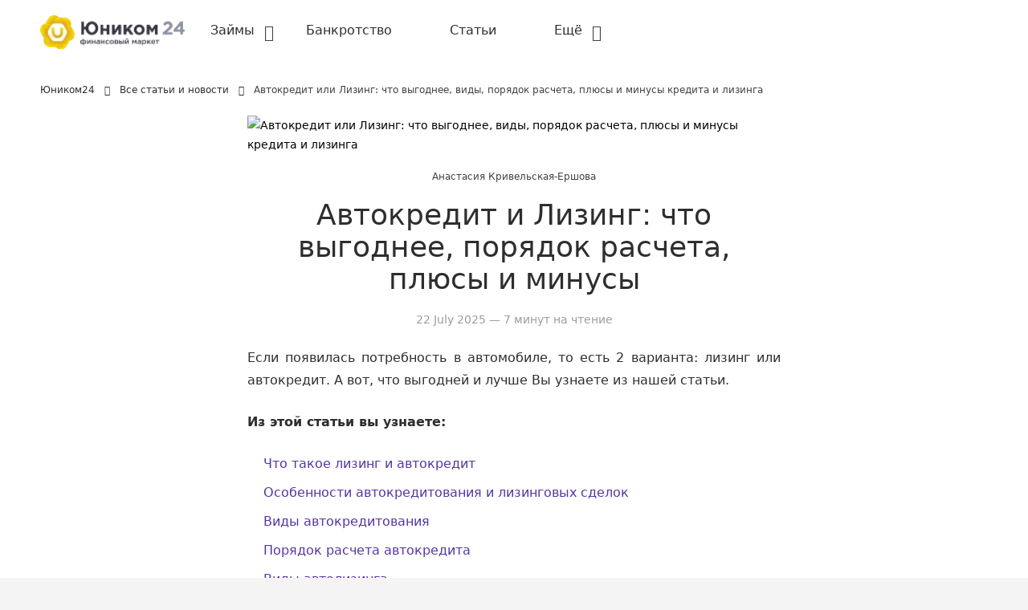

--- FILE ---
content_type: text/html; charset=utf-8
request_url: https://unicom24.ru/articles/kredit-ili-lyzing-chto-vigodney
body_size: 21822
content:
<!DOCTYPE html><html lang="ru" data-beasties-container><head><meta charset="utf-8"><meta name="viewport" content="width=device-width, initial-scale=1, maximum-scale=5"><title>Автокредит или Лизинг: что выгоднее, виды, порядок расчета, плюсы и минусы кредита и лизинга</title><style>.link{display:flex;font-size:1rem;font-weight:400;justify-content:space-between;line-height:1.5rem;--tw-text-opacity:1;color:rgb(46 46 46/var(--tw-text-opacity,1))}.menu-level-1>.item>.link{font-weight:500}.menu-list:not(.menu-level-1){border-right-width:0;display:block;position:absolute;visibility:hidden;white-space:nowrap;width:100%;z-index:10;--tw-bg-opacity:1;background-color:rgb(255 255 255/var(--tw-bg-opacity,1));padding-left:1.5rem;--tw-shadow:0px 0px 12px rgba(0,0,0,.1);--tw-shadow-colored:0px 0px 12px var(--tw-shadow-color);box-shadow:var(--tw-ring-offset-shadow,0 0 #0000),var(--tw-ring-shadow,0 0 #0000),var(--tw-shadow)}@media(min-width:1024px){.menu-list:not(.menu-level-1){padding-left:0}}.menu-list:not(.menu-level-1):not(.menu-level-2){left:100%;top:5px}.menu-list .item:hover>.menu-list{height:3.215rem;visibility:visible;width:auto}.menu-level-1>.item.parent>.link:after{font-family:Material Icons;font-size:1.25rem;line-height:1.75rem;margin-left:.75rem;--tw-text-opacity:1;color:rgb(66 66 66/var(--tw-text-opacity,1));--tw-content:var(--icon-chevron-down);content:var(--tw-content)}.menu-level-1>.item.parent:hover>.link:after{--tw-rotate:180deg;transform:translate(var(--tw-translate-x),var(--tw-translate-y)) rotate(var(--tw-rotate)) skew(var(--tw-skew-x)) skewY(var(--tw-skew-y)) scaleX(var(--tw-scale-x)) scaleY(var(--tw-scale-y));transition-duration:.15s;transition-property:all;transition-timing-function:cubic-bezier(.4,0,.2,1)}.menu-level-1>.item:not(.parent){padding-right:2rem}.menu-list:not(.menu-level-1)>.item.parent>.link:after{font-family:Material Icons;margin-left:.75rem;--tw-text-opacity:1;color:rgb(66 66 66/var(--tw-text-opacity,1));--tw-content:var(--icon-chevron-down);content:var(--tw-content)}.menu-list:not(.menu-level-1)>.item.parent:hover>.link:after,.menu-list:not(.menu-level-1)>.item.parent>.link:after{transition-duration:.15s;transition-property:all;transition-timing-function:cubic-bezier(.4,0,.2,1)}.menu-list:not(.menu-level-1)>.item.parent:hover>.link:after{--tw-rotate:-90deg;transform:translate(var(--tw-translate-x),var(--tw-translate-y)) rotate(var(--tw-rotate)) skew(var(--tw-skew-x)) skewY(var(--tw-skew-y)) scaleX(var(--tw-scale-x)) scaleY(var(--tw-scale-y))}.menu-list .item.parent .item:hover{--tw-bg-opacity:1;background-color:rgb(244 244 244/var(--tw-bg-opacity,1))}.menu-list .item.parent .item:hover>.link{--tw-text-opacity:1;color:rgb(66 66 66/var(--tw-text-opacity,1))}.checkbox-mob-menu:checked~.app-icon-mob-menu{--tw-text-opacity:1;color:rgb(255 217 83/var(--tw-text-opacity,1))}.checkbox-mob-menu:checked~.top-menu{background:#fff;bottom:0;display:block;left:0;margin-left:0;position:absolute;top:50px;width:320px}.checkbox-mob-menu:checked~.top-menu .item{padding-bottom:.5rem;padding-top:.5rem}.checkbox-mob-menu:checked~.top-menu>.menu-list .item.parent .item:hover{background-color:unset;visibility:visible}.checkbox-mob-menu:checked~.top-menu>.menu-list .item:hover>.menu-list{box-shadow:none;font-size:14px;height:auto;left:0;margin-top:0;position:relative;top:0;visibility:visible;width:100%}.checkbox-mob-menu:checked~.top-menu>.menu-list{display:flex;flex-direction:column}.checkbox-mob-menu:checked~.top-menu .item.parent>.link{pointer-events:none}.checkbox-mob-menu:checked~.top-menu .item.parent>.link:after{content:""}</style><style>.breadcrumbs li:not(:last-child):after{font-family:Material Icons;font-size:.75rem;line-height:1rem;margin-left:.75rem;--tw-text-opacity:1;color:rgb(46 46 46/var(--tw-text-opacity,1));--tw-content:var(--icon-chevron-right);content:var(--tw-content)}</style><link rel="stylesheet" href="/_nuxt/entry.B_PiTR4j.css" crossorigin><link rel="stylesheet" href="/_nuxt/_slug_.Bms-80wG.css" crossorigin><link rel="stylesheet" href="/_nuxt/useOffers.B0DZlV0X.css" crossorigin><link rel="preload" as="image" href="/images/logos/md.webp"><link rel="preload" as="image" href="https://unicom24.ru//media/open/0/a/52/a52f9e74cc0a9dc974a73fa6823849eb.jpg?img_w=655"><link rel="preload" as="image" href="https://unicom24.ru/media/open/0/3/84/3844d176b319a602cdef86ff466a27fd.jpg?img_w=48"><link rel="preload" as="image" href="https://unicom24.ru/media/open/1/a/19/a197bc8ab3f2581391655027338a1ec7.png?img_w=48"><link rel="preload" as="image" href="https://unicom24.ru/media/open/3/2/b3/2b3a1b570c2abac48f7d72309fc07338.jpg?img_w=48"><link rel="preload" as="image" href="https://unicom24.ru/media/open/2/9/56/9569b22d1017c5f208a5f69e83dc0f0d.png?img_w=48"><link rel="preload" as="image" href="https://unicom24.ru/media/open/0/6/bc/6bc1b20463c0f159507829358a137d64.png?img_w=48"><link rel="preload" as="fetch" crossorigin="anonymous" href="/articles/kredit-ili-lyzing-chto-vigodney/_payload.json?43557188-3aff-489a-a71f-e125da1850b2"><link rel="modulepreload" as="script" crossorigin href="/_nuxt/i4YaFtNr.js"><link rel="modulepreload" as="script" crossorigin href="/_nuxt/JFZc8qfm.js"><link rel="modulepreload" as="script" crossorigin href="/_nuxt/CV5FvaFb.js"><link rel="modulepreload" as="script" crossorigin href="/_nuxt/JsGWM7TH.js"><link rel="modulepreload" as="script" crossorigin href="/_nuxt/OMPo8D4P.js"><link rel="modulepreload" as="script" crossorigin href="/_nuxt/vs3pVEji.js"><link rel="preload" as="fetch" fetchpriority="low" crossorigin="anonymous" href="/_nuxt/builds/meta/43557188-3aff-489a-a71f-e125da1850b2.json"><script type="module" src="/_nuxt/i4YaFtNr.js" crossorigin></script><meta name="description" content="Что лучше выбрать для покупки автомобиля: автокредит или лизинг? Как рассчитываются эти виды кредитования, в чем плюсы и минусы - эти и многие другие вопросы открывает наша статья"><link rel="icon" type="image/x-icon" href="/favicon.svg"><link rel="canonical" href="https://unicom24.ru/articles/kredit-ili-lyzing-chto-vigodney"><meta name="robots" content><meta property="og:image" content="https://unicom24.ru/media/open/0/a/52/a52f9e74cc0a9dc974a73fa6823849eb.jpg"><meta property="og:title" content="Автокредит и Лизинг: что выгоднее, порядок расчета, плюсы и минусы"><meta property="og:url" content="https://unicom24.ru/articles/kredit-ili-lyzing-chto-vigodney"><meta property="og:description" content="Автокредит или Лизинг: что выгоднее, виды, порядок расчета, плюсы и минусы кредита и лизинга"><meta name="twitter:title" content="Автокредит и Лизинг: что выгоднее, порядок расчета, плюсы и минусы"><meta name="twitter:description" content="Автокредит или Лизинг: что выгоднее, виды, порядок расчета, плюсы и минусы кредита и лизинга"><meta name="twitter:image" content="https://unicom24.ru/media/open/0/a/52/a52f9e74cc0a9dc974a73fa6823849eb.jpg"></head><body><div id="fm"><!--[--><header class="bg-white"><div class="container mx-auto flex flex-row items-center h-14 lg:h-20"><div class="order-2 lg:order-1 mr-0 md:mr-3"><a href="/" title="Перейти на главную страницу"><picture><source media="(max-width:767px)" width="180" height="43" srcset="/images/logos/xs.webp"><source media="(min-width:768px)" width="165" height="39" srcset="/images/logos/md.webp"><img src="/images/logos/xs.webp" width="180" height="43" fetchpriority="high" alt="Логотип Финмаркет Юником 24"></picture></a></div><div class="app-tree-menu ml-0 order-1 lg:order-2 z-50"><input type="checkbox" id="mob-menu-switch" class="checkbox-mob-menu hidden"><label for="mob-menu-switch" class="app-icon-mob-menu block lg:hidden mr-4 font-material-icons text-grey text-3xl after:content-[--icon-menu]"></label><nav class="top-menu w-80 lg:w-full hidden lg:block shadow-none"><ul class="menu-list flex flex-wrap menu-level-1" role="menu"><!--[--><li role="menuitem" aria-label="Займы" aria-haspopup="true" class="parent item width-full relative list-none overflow-hidden bg-white whitespace-nowrap cursor-pointer hover:overflow-visible" tabindex="12"><a href="/private/mikrozajmy" rel="noreferrer" class="link py-1 lg:py-3 px-2 lg:px-5">Займы</a><ul class="menu-list flex flex-wrap menu-level-2" role="group"><!--[--><li role="menuitem" aria-label="На карту" aria-haspopup="false" class="item width-full relative list-none overflow-hidden bg-white whitespace-nowrap cursor-pointer hover:overflow-visible" tabindex="24"><a href="/private/mikrozajmy" rel="noreferrer" class="link py-1 lg:py-3 px-2 lg:px-5">На карту</a><!----></li><li role="menuitem" aria-label="Без отказа" aria-haspopup="false" class="item width-full relative list-none overflow-hidden bg-white whitespace-nowrap cursor-pointer hover:overflow-visible" tabindex="25"><a href="/private/mikrozajmy/zajm-na-kartu-bez-otkaza" rel="noreferrer" class="link py-1 lg:py-3 px-2 lg:px-5">Без отказа</a><!----></li><li role="menuitem" aria-label="Без процентов" aria-haspopup="false" class="item width-full relative list-none overflow-hidden bg-white whitespace-nowrap cursor-pointer hover:overflow-visible" tabindex="26"><a href="/private/mikrozajmy/bes-procentov" rel="noreferrer" class="link py-1 lg:py-3 px-2 lg:px-5">Без процентов</a><!----></li><li role="menuitem" aria-label="Срочно" aria-haspopup="false" class="item width-full relative list-none overflow-hidden bg-white whitespace-nowrap cursor-pointer hover:overflow-visible" tabindex="27"><a href="/private/mikrozajmy/srochno" rel="noreferrer" class="link py-1 lg:py-3 px-2 lg:px-5">Срочно</a><!----></li><li role="menuitem" aria-label="До зарплаты" aria-haspopup="false" class="item width-full relative list-none overflow-hidden bg-white whitespace-nowrap cursor-pointer hover:overflow-visible" tabindex="28"><a href="/private/mikrozajmy/na-kartu-do-zarplaty" rel="noreferrer" class="link py-1 lg:py-3 px-2 lg:px-5">До зарплаты</a><!----></li><li role="menuitem" aria-label="Калькулятор" aria-haspopup="false" class="item width-full relative list-none overflow-hidden bg-white whitespace-nowrap cursor-pointer hover:overflow-visible" tabindex="59"><a href="/private/mikrozajmy/calculator" rel="noreferrer" class="link py-1 lg:py-3 px-2 lg:px-5">Калькулятор</a><!----></li><!--]--></ul></li><li role="menuitem" aria-label="Банкротство" aria-haspopup="false" class="item width-full relative list-none overflow-hidden bg-white whitespace-nowrap cursor-pointer hover:overflow-visible" tabindex="11"><a href="/private/bankrotstvo" rel="noreferrer" class="link py-1 lg:py-3 px-2 lg:px-5">Банкротство</a><!----></li><li role="menuitem" aria-label="Статьи" aria-haspopup="false" class="item width-full relative list-none overflow-hidden bg-white whitespace-nowrap cursor-pointer hover:overflow-visible" tabindex="22"><a href="/articles" rel="noreferrer" class="link py-1 lg:py-3 px-2 lg:px-5">Статьи</a><!----></li><li role="menuitem" aria-label="Ещё" aria-haspopup="true" class="parent item width-full relative list-none overflow-hidden bg-white whitespace-nowrap cursor-pointer hover:overflow-visible" tabindex="5"><a rel="noreferrer" class="link py-1 lg:py-3 px-2 lg:px-5 pointer-events-none">Ещё</a><ul class="menu-list flex flex-wrap menu-level-2" role="group"><!--[--><li role="menuitem" aria-label="Наши партнеры" aria-haspopup="false" class="item width-full relative list-none overflow-hidden bg-white whitespace-nowrap cursor-pointer hover:overflow-visible" tabindex="22"><a href="/mfo" rel="noreferrer" class="link py-1 lg:py-3 px-2 lg:px-5">Наши партнеры</a><!----></li><li role="menuitem" aria-label="О компании" aria-haspopup="false" class="item width-full relative list-none overflow-hidden bg-white whitespace-nowrap cursor-pointer hover:overflow-visible" tabindex="68"><a href="/about-company" rel="noreferrer" class="link py-1 lg:py-3 px-2 lg:px-5">О компании</a><!----></li><!--]--></ul></li><!--]--></ul></nav></div></div><nav class="container mx-auto py-6 hidden md:block" role="navigation" aria-label="breadcrumb"><ul class="breadcrumbs flex flex-row"><!--[--><li class="flex [&amp;:first-child]:ml-0 ml-3 text-xs"><meta itemprop="position" content="0"><a href="/"><span aria-current="page">Юником24</span></a></li><li class="flex [&amp;:first-child]:ml-0 ml-3 text-xs"><meta itemprop="position" content="1"><a href="/articles"><span aria-current="page">Все статьи и новости</span></a></li><li class="flex [&amp;:first-child]:ml-0 ml-3 text-xs"><meta itemprop="position" content="2"><span class="text-grey" aria-current="page">Автокредит или Лизинг: что выгоднее, виды, порядок расчета, плюсы и минусы кредита и лизинга</span></li><!--]--></ul></nav></header><main><!--[--><div class="pb-8 bg-white border-t-dark-grey"><div class="container mx-auto max-w-full md:max-w-[696px]"><div><img onerror="this.setAttribute(&#39;data-error&#39;, 1)" width="655" height="368" alt="Автокредит или Лизинг: что выгоднее, виды, порядок расчета, плюсы и минусы кредита и лизинга" data-nuxt-img srcset="https://unicom24.ru//media/open/0/a/52/a52f9e74cc0a9dc974a73fa6823849eb.jpg?img_w=655 1x" fetchpriority="high" title="Автокредит или Лизинг: что выгоднее, виды, порядок расчета, плюсы и минусы кредита и лизинга" class="object-cover w-full h-full" src="https://unicom24.ru//media/open/0/a/52/a52f9e74cc0a9dc974a73fa6823849eb.jpg?img_w=655"></div><div class="mt-5 text-xs text-grey text-center"><a href="/authors/anastasiya-ershova"><span>Анастасия Кривельская-Ершова</span></a></div><h1 class="text-4xl text-center my-2">Автокредит и Лизинг: что выгоднее, порядок расчета, плюсы и минусы</h1><div class="text-sm text-dark-grey text-center">22 July 2025 — 7 минут на чтение</div><div class="article-content mt-6"><p>Если появилась потребность в автомобиле, то есть 2 варианта: лизинг или автокредит. А вот, что выгодней и лучше Вы узнаете из нашей статьи.&nbsp;</p>

<p><strong>Из этой статьи вы узнаете:</strong></p>

<ul>
	<li><a href="#chto">Что такое лизинг и автокредит</a></li>
	<li><a href="#osobennosti">Особенности автокредитования и лизинговых сделок</a></li>
	<li><a href="#vidy">Виды автокредитования</a></li>
	<li><a href="#raschet">Порядок расчета автокредита</a></li>
	<li><a href="#avtolizing">Виды автолизинга</a></li>
	<li><a href="#poryadok">Порядок расчета автолизинга</a></li>
</ul>

<h2 dir="ltr"><a id="chto" name="chto"></a>Что такое автокредит и лизинг</h2>

<p><strong>Автокредит</strong> - это выдача средств финансовым учреждением под определенный процент. Претендовать на него могут физические и юридические лица. Участниками сделки являются банк и клиент.</p>

<p><strong>Лизинг</strong> -&nbsp;это аренда на долгий срок. Лизинговая компания, владеющая имуществом, передает его клиенту. Лизингополучатель только пользуется предоставленными транспортом или оборудованием, совершая выплаты до полного погашения стоимости техники. Позже он может получить право собственности на нее или возвратить лизинговой компании.</p>

<div></div>

<h2 dir="ltr"><img alt src="/media/open/5/a/b8/ab87ea3fe4b3c58cc2038e2c5ac9fe5c.jpg"></h2>

<h2 dir="ltr"><a id="osobennosti" name="osobennosti"></a>Особенности автокредитования и лизинговых сделок</h2>

<p dir="ltr">Нельзя однозначно сказать, какая из операций выгоднее. Все зависит от условий, потребностей. Кредитование привлекает надежностью, лизинговые сделки &ndash; гибкостью. Различия между этими операциями очевидны. Они заключаются практически во всех параметрах:</p>

<ol>
	<li><strong>Стороны сделки.</strong> Выдать автокредит может только Банк. Лизингодателем выступают юридические лица и ИП, имеющие разрешение на ведение лизинговой деятельности.</li>
	<li><strong>Условия получения.</strong> Требования к лизингополучателю более лояльны. При выдаче ссуды важна положительная кредитная история. Препятствием могут стать несколько уже имеющихся кредитных обязательств.</li>
	<li><strong>Проценты.</strong> Процентные ставки при автокредитовании варьируются от 10% до 30%. При взятии имущества в аренду с последующим выкупом удорожание обычно составляет 4-7%. В редких случаях &ndash; 16-22%.</li>
	<li><strong>Порядок выплат.</strong> При оформлении автокредита график известен заранее и изменить его можно только по решению скоринговой комиссии. Лизингодатели практикуют более гибкий подход, могут предоставлять отсрочки. Зачастую первая выплата происходит после того, как техника начнет приносить доход. Иногда учитывается сезонность бизнеса.</li>
	<li><strong>Налоги.</strong> Автокредит дает возможность сразу получить транспортное средство в собственность (без права распоряжаться им), поэтому заемщик выплачивает налоги в полном объеме. НДС не начисляется. Выбирая лизинг, предприятия оптимизируют налоги на прибыль, имущество, НДС. Чем больше платеж, тем меньше налог на прибыль. НДС входит в сумму начислений, но засчитывается после выкупа. Для частного лица лизинг не выгоден в этом плане, так как он не является плательщиком НДС. В таком случае налоговая сумма увеличивает расходы, сопровождающие сделку.</li>
	<li><strong>Дополнительные преимущества.</strong> Лизинговые компании часто предлагают клиентам различные скидки, бонусы. Например, программы с отрицательным, нулевым удорожанием. Обслуживают арендованный автопарк. Банки не предоставляют подобных услуг и не берут дополнительных обязательств.</li>
</ol>

<div></div>

<blockquote>
<p dir="ltr">Для справки: <strong>Об особенностях и сфере применения лизинговых сделок можно узнать из <a href="http://www.consultant.ru/document/cons_doc_LAW_20780/">ФЗ №164 &laquo;О финансовой аренде (лизинге)</a>&raquo;</strong>.</p>
</blockquote>

<h2 dir="ltr"><a id="vidy" name="vidy"></a>Виды автокредитования</h2>

<div></div>

<p dir="ltr">При автокредите транспортное средство выступает залогом до тех пор, пока не будет выплачена полная сумма автокредита. Финансисты выделяют несколько разновидностей этого продукта:</p>

<ol>
	<li dir="ltr">
	<p dir="ltr"><strong>С первоначальным взносом.</strong> Наиболее распространен среди клиентов. Подразумевает оплату стоимости автомобиля 2-мя сторонами. Часть платит покупатель, а оставшуюся часть - банк. Чем выше первоначальный взнос, тем более выгодные условия (срок действия, проценты) предложит Банк.</p>
	</li>
	<li dir="ltr">
	<p dir="ltr"><strong>Без первоначального взноса.</strong> Можно приобрести ТС полностью на заемные средства, не уплатив даже минимальной части. Но в этом случае банк предложит жесткие условия: повышенные требования к кредитоспособности заемщика, высокие проценты.</p>
	</li>
	<li dir="ltr">
	<p dir="ltr"><strong>На подержанный автомобиль.</strong> Финансовая операция имеет множество нюансов: требования к первоначальному взносу, срокам, году выпуска авто, страховой стоимости. В результате процентная ставка увеличивается 0,5-2%, если сравнивать с кредитом на новую машину.</p>
	</li>
	<li dir="ltr">
	<p dir="ltr"><strong>Trade-in.</strong> Обмен старого автомобиля на новый с доплатой. Деньги на доплату выдает банк, а в качестве первоначального взноса выступает имеющееся у заемщика транспортное средство.</p>
	</li>
</ol>

<div></div>

<h2 dir="ltr"><img alt src="/media/open/0/3/f6/3f6e7753acc3602e1385d55880809bf5.jpg" style="height:394px; width:700px"></h2>

<h2 dir="ltr"><a id="raschet" name="raschet"></a>Порядок расчета автокредита</h2>

<p dir="ltr">Прежде чем оформить <a href="https://unicom24.ru/private/avtokredity?partner=16158">автокредит</a>, можно самостоятельно произвести вычисления и рассчитать его сумму. Для этого понадобятся данные:</p>

<ul>
	<li><strong>стоимость</strong> авто;</li>
	<li><strong>период кредитования:</strong> максимальный срок &ndash; 5 лет. Чем он больше, тем выше конечная стоимость автокредита;</li>
	<li><strong>процентная ставка:</strong> устанавливается финансовым учреждением с учетом программы автокредитования, заработной платы, дополнительного обеспечения;</li>
	<li><strong>страхование имущества:</strong> увеличивает общую сумму ссуды, но требуется не каждым банком.</li>
</ul>

<p dir="ltr">Клиент может получить только приблизительные цифры, так как для точных вычислений нужно знать комиссии банка, стоимость &laquo;Каско&raquo; за весь период.</p>

<h3 dir="ltr">Пример на конкретных цифрах</h3>

<p dir="ltr">Клиент хочет приобрести автомобиль, стоимость которого 500 000 рублей. Банк одобряет заем на 5 лет под 15% годовых. Таким образом:</p>

<ul>
	<li>сумма ежемесячных выплат по основному долгу составит 8 333 рубля (500000/60 месяцев &ndash; 5 лет);</li>
	<li>сумма выплат по процентам &ndash; 6 250 рублей (500 000*0,15/12);</li>
	<li>сумма ежемесячного платежа (без комиссий банка и страховки) &ndash; 14 583 рубля (8333+6250).</li>
</ul>

<p dir="ltr">Полная стоимость автокредита получается 874 980 рублей (14583*60).</p>

<div></div>

<h2 dir="ltr"><a id="avtolizing" name="avtolizing"></a>Виды автолизинга</h2>

<p dir="ltr">Среди большого разнообразия лизинговых операций широкое распространение получили 3 вида:</p>

<ul>
	<li><strong>Финансовый лизинг.</strong> В процессе участвуют 3 стороны. Сделка купли-продажи заключается между лизингодателем и автодилером. Купленное имущество передается в пользование лизингополучателю, который выплачивает проценты в течение всего срока действия договора. Платежи должны покрыть большую часть или полную стоимость амортизации оборудования. Лизинговая компания предоставляет ряд других услуг: плановое техобслуживание, оплату топлива, страхование. Сотрудничество со страховщиками дает возможность приобрести ОСАГО с 10%-процентной скидкой. Это играет немаловажную роль для предприятий с большим автопарком. Операция выгодна лизингодателю и лизингополучателю. Первый не только возвращает стоимость имущества, но и получает дополнительную прибыль. Второй &ndash; пользуется нужным оборудованием и имеет возможность стать его владельцем в дальнейшем.</li>
	<li><strong>Оперативный.</strong> Отличается более высокими ставками и короткими сроками &ndash; 3-6 месяцев. Не предполагает переход полученного имущества в собственность лизингополучателя. После окончания договора оно возвращается владельцу и может повторно быть передано в аренду.</li>
	<li><strong>Возвратный.</strong> Используется для упрощения налогообложения. Продавец имущества выступает и в качестве его арендатора. Техника продается лизинговой компании и берется обратно на условиях финансовой аренды. При этом фирма получает оборотные средства, которые может потратить на развитие собственной деятельности.</li>
</ul>

<div></div>

<h2 dir="ltr"><a id="poryadok" name="poryadok"></a>Порядок расчета автолизинга</h2>

<p dir="ltr">Перед оформлением договора желательно проанализировать выгоду от сделки, приблизительно узнать стоимость. Для этого потребуется несколько параметров:</p>

<ul>
	<li>стоимость ТС;</li>
	<li>срок действия договора;</li>
	<li>проценты;</li>
	<li>размер первого взноса;</li>
	<li>комиссии;</li>
	<li>удорожание;</li>
	<li>НДС.</li>
</ul>

<div></div>

<p dir="ltr">Общая стоимость техники подразумевает сумму 3-х составляющих: изначальную стоимость, удорожание техники и выкупную цену. Денежная сумма для выплат рассчитывается с помощью вычитания из общей стоимости первоначального взноса.</p>

<p dir="ltr">Величину регулярного платежа узнать сразу сложно, так как она включает много составляющих: размер амортизационных начислений, комиссию и выручку лизингодателя, процент за пользование техникой, налог на дополнительную цену, другие расходы.</p>

<h3 dir="ltr">Пример на конкретных цифрах</h3>

<p dir="ltr">Стоимость машины составляет 600 000 рублей. Договор аренды заключается на 5 лет. Клиент обязан внести первоначальный взнос в размере 30%. Выкупная стоимость 1%. Удорожание транспорта &ndash; 7%. Таким образом:</p>

<ul>
	<li>общая стоимость лизинга &ndash; 816 000 рублей: 600 000+210 000 (удорожание за 5 лет)+6000 (выкупная стоимость);</li>
	<li>денежная сумма для выплат в соответствии с графиком &ndash; 636 000 рублей: 816 000 &ndash; 180 000 (первоначальный взнос в размере 30%).</li>
</ul>

<p dir="ltr">Для расчета лизинговых платежей используется несколько методов: линейный, кумулятивный, пропорциональный. Рассчитать периодические выплаты можно, только уточнив все данные в компании. Лучший инструмент для подсчетов &ndash; <strong><a href="https://unicom24.ru/services/credit-calculator?partner=16158">онлайн-калькулятор</a></strong>.</p>

<div><img alt src="/media/open/4/b/07/b07b8c6ae5086fe311cc8b1ef7a8a3ea.jpg" style="height:auto; width:auto"></div>

<h2 dir="ltr">Преимущества и недостатки автокредитования и лизинга</h2>

<p>Обе сделки имеют плюсы и минусы</p>

<h3 dir="ltr">Плюсы и минусы автокредита:</h3>

<div></div>

<h3 dir="ltr">Плюсы и минусы лизинга:</h3>

<div></div>

<p><strong>Лизинг и автокредит</strong> - две финансовые операции, заслуживающие внимания. Для частных лиц больше подходит классическое автокредитование. Клиент сразу становится владельцем имущества, а программы без первоначального взноса позволяют приобрести ТС без наличия даже минимальной суммы. Лизинговые сделки не подходят обычным гражданам из-за высокого налогообложения и отсрочки права собственности.</p>

<p dir="ltr">Для предприятий кредит может быть выгоден при открытой кредитной линии. Но преимуществ у лизинга для <a href="https://unicom24.ru/articles/yuridicheskoe-lico">юридических лиц</a> больше. Он дает возможность быстро обновить автопарк или оборудование, проводить выплаты как расходные операции и минимизировать налоги, а после полного списания амортизации стать владельцем арендованной техники.</p></div><div class="group qiwi mb-6"><h2 class="text-center">Лучшие предложения</h2><div class="grid grid-cols-2 gap-4"><!--[--><div class="offerwall-item group top-offer"><div class="offerwall-item-header"><div class="qiwi"><div class="min-w-12 min-h-12 w-12 h-12 overflow-hidden bg-transparent rounded-2xl object-cover"><img onerror="this.setAttribute(&#39;data-error&#39;, 1)" width="48" height="48" alt="Логотип Первый займ под 0 %" data-nuxt-img srcset="https://unicom24.ru/media/open/0/3/84/3844d176b319a602cdef86ff466a27fd.jpg?img_w=48 1x" fetchpriority="low" title="Логотип Первый займ под 0 %" class="w-full h-full" src="https://unicom24.ru/media/open/0/3/84/3844d176b319a602cdef86ff466a27fd.jpg?img_w=48"></div></div><div class="line-clamp-3 leading-4"><span itemprop="name" class="font-medium sm:text-base text-light-black text-xs">Первый займ под 0 %</span><div class="text-xs text-grey break-words">Решение за минуту. Без выходных</div></div></div><div class="offerwall-item-details"><!--[--><div class="offerwall-detail"><div class="font-normal text-xs sm:text-base">Сумма</div><div class="font-medium text-xs sm:text-base">до 100 000 ₽</div></div><div class="offerwall-detail"><div class="font-normal text-xs sm:text-base">Срок</div><div class="font-medium text-xs sm:text-base">до 365 дней</div></div><!--]--><!--[--><!--]--></div><div class="offerwall-item-footer"><div class="offerwall-item-btns"><button aria-label="Описание Первый займ под 0 %" class="border border-light-grey bg-white w-[48px] button shadow-none leading-none"><span class="info-icon"></span></button><a href="https://unicom24.ru/rezajmy/skelamoney?erid=2SDnjed1AsE&amp;source_type=4" target="_blank" rel="external" class="contents" title="Перейти на сайт Первый займ под 0 %"><button aria-label="Перейти на сайт Первый займ под 0 %" type="button" class="cta button bg-yellow w-full shadow-none;"><span class="text-light-black font-medium">Оформить займ</span></button></a></div><!--[--><!--]--></div></div><div class="offerwall-item group top-offer"><div class="offerwall-item-header"><div class="qiwi"><div class="min-w-12 min-h-12 w-12 h-12 overflow-hidden bg-transparent rounded-2xl object-cover"><img onerror="this.setAttribute(&#39;data-error&#39;, 1)" width="48" height="48" alt="Логотип Мега Деньги" data-nuxt-img srcset="https://unicom24.ru/media/open/1/a/19/a197bc8ab3f2581391655027338a1ec7.png?img_w=48 1x" fetchpriority="low" title="Логотип Мега Деньги" class="w-full h-full" src="https://unicom24.ru/media/open/1/a/19/a197bc8ab3f2581391655027338a1ec7.png?img_w=48"></div></div><div class="line-clamp-3 leading-4"><span itemprop="name" class="font-medium sm:text-base text-light-black text-xs">Мега Деньги</span><div class="text-xs text-grey break-words">Работаем в праздники</div></div></div><div class="offerwall-item-details"><!--[--><div class="offerwall-detail"><div class="font-normal text-xs sm:text-base">Сумма</div><div class="font-medium text-xs sm:text-base">до 30 000 ₽</div></div><div class="offerwall-detail"><div class="font-normal text-xs sm:text-base">Срок</div><div class="font-medium text-xs sm:text-base">до 180 дней</div></div><!--]--><!--[--><!--]--></div><div class="offerwall-item-footer"><div class="offerwall-item-btns"><button aria-label="Описание Мега Деньги" class="border border-light-grey bg-white w-[48px] button shadow-none leading-none"><span class="info-icon"></span></button><a href="https://unicom24.ru/rezajmy/megadengi?erid=2SDnjcrHrpF&amp;source_type=4" target="_blank" rel="external" class="contents" title="Перейти на сайт Мега Деньги"><button aria-label="Перейти на сайт Мега Деньги" type="button" class="cta button bg-yellow w-full shadow-none;"><span class="text-light-black font-medium">Оформить займ</span></button></a></div><!--[--><!--]--></div></div><div class="offerwall-item group top-offer"><div class="offerwall-item-header"><div class="qiwi"><div class="min-w-12 min-h-12 w-12 h-12 overflow-hidden bg-transparent rounded-2xl object-cover"><img onerror="this.setAttribute(&#39;data-error&#39;, 1)" width="48" height="48" alt="Логотип Занимательные финансы" data-nuxt-img srcset="https://unicom24.ru/media/open/3/2/b3/2b3a1b570c2abac48f7d72309fc07338.jpg?img_w=48 1x" fetchpriority="low" title="Логотип Занимательные финансы" class="w-full h-full" src="https://unicom24.ru/media/open/3/2/b3/2b3a1b570c2abac48f7d72309fc07338.jpg?img_w=48"></div></div><div class="line-clamp-3 leading-4"><span itemprop="name" class="font-medium sm:text-base text-light-black text-xs">Занимательные финансы</span><div class="text-xs text-grey break-words">Деньги за 5 минут</div></div></div><div class="offerwall-item-details"><!--[--><div class="offerwall-detail"><div class="font-normal text-xs sm:text-base">Сумма</div><div class="font-medium text-xs sm:text-base">до 100 000 ₽</div></div><div class="offerwall-detail"><div class="font-normal text-xs sm:text-base">Срок</div><div class="font-medium text-xs sm:text-base">до 365 дней</div></div><!--]--><!--[--><!--]--></div><div class="offerwall-item-footer"><div class="offerwall-item-btns"><button aria-label="Описание Занимательные финансы" class="border border-light-grey bg-white w-[48px] button shadow-none leading-none"><span class="info-icon"></span></button><a href="https://unicom24.ru/rezajmy/zanimatelnie-finansy?erid=2SDnjchoxpN&amp;source_type=4" target="_blank" rel="external" class="contents" title="Перейти на сайт Занимательные финансы"><button aria-label="Перейти на сайт Занимательные финансы" type="button" class="cta button bg-yellow w-full shadow-none;"><span class="text-light-black font-medium">Оформить займ</span></button></a></div><!--[--><!--]--></div></div><div class="offerwall-item group top-offer"><div class="offerwall-item-header"><div class="qiwi"><div class="min-w-12 min-h-12 w-12 h-12 overflow-hidden bg-transparent rounded-2xl object-cover"><img onerror="this.setAttribute(&#39;data-error&#39;, 1)" width="48" height="48" alt="Логотип Новое МФО" data-nuxt-img srcset="https://unicom24.ru/media/open/2/9/56/9569b22d1017c5f208a5f69e83dc0f0d.png?img_w=48 1x" fetchpriority="low" title="Логотип Новое МФО" class="w-full h-full" src="https://unicom24.ru/media/open/2/9/56/9569b22d1017c5f208a5f69e83dc0f0d.png?img_w=48"></div></div><div class="line-clamp-3 leading-4"><span itemprop="name" class="font-medium sm:text-base text-light-black text-xs">Новое МФО</span><div class="text-xs text-grey break-words">Первый займ под 0 %</div></div></div><div class="offerwall-item-details"><!--[--><div class="offerwall-detail"><div class="font-normal text-xs sm:text-base">Сумма</div><div class="font-medium text-xs sm:text-base">до 100 000 ₽</div></div><div class="offerwall-detail"><div class="font-normal text-xs sm:text-base">Срок</div><div class="font-medium text-xs sm:text-base">до 365 дней</div></div><!--]--><!--[--><!--]--></div><div class="offerwall-item-footer"><div class="offerwall-item-btns"><button aria-label="Описание Новое МФО" class="border border-light-grey bg-white w-[48px] button shadow-none leading-none"><span class="info-icon"></span></button><a href="https://unicom24.ru/rezajmy/monetkin-Copy-2005313?erid=2SDnjcpnPAG&amp;source_type=4" target="_blank" rel="external" class="contents" title="Перейти на сайт Новое МФО"><button aria-label="Перейти на сайт Новое МФО" type="button" class="cta button bg-yellow w-full shadow-none;"><span class="text-light-black font-medium">Оформить займ</span></button></a></div><!--[--><!--]--></div></div><div class="offerwall-item"><div class="offerwall-item-header"><div class="qiwi"><div class="min-w-12 min-h-12 w-12 h-12 overflow-hidden bg-transparent rounded-2xl object-cover"><img onerror="this.setAttribute(&#39;data-error&#39;, 1)" width="48" height="48" alt="Логотип Первый займ БЕЗ процентов" data-nuxt-img srcset="https://unicom24.ru/media/open/0/6/bc/6bc1b20463c0f159507829358a137d64.png?img_w=48 1x" fetchpriority="low" title="Логотип Первый займ БЕЗ процентов" class="w-full h-full" src="https://unicom24.ru/media/open/0/6/bc/6bc1b20463c0f159507829358a137d64.png?img_w=48"></div></div><div class="line-clamp-3 leading-4"><span itemprop="name" class="font-medium sm:text-base text-light-black text-xs">Первый займ БЕЗ процентов</span><div class="text-xs text-grey break-words">Онлайн на карту</div></div></div><div class="offerwall-item-details"><!--[--><div class="offerwall-detail"><div class="font-normal text-xs sm:text-base">Сумма</div><div class="font-medium text-xs sm:text-base">до 50 000 ₽</div></div><div class="offerwall-detail"><div class="font-normal text-xs sm:text-base">Срок</div><div class="font-medium text-xs sm:text-base">до 180 дней</div></div><!--]--><!--[--><!--]--></div><div class="offerwall-item-footer"><div class="offerwall-item-btns"><button aria-label="Описание Первый займ БЕЗ процентов" class="border border-light-grey bg-white w-[48px] button shadow-none leading-none"><span class="info-icon"></span></button><a href="https://unicom24.ru/rezajmy/banki-ru-noprocenti?source_type=4" target="_blank" rel="external" class="contents" title="Перейти на сайт Первый займ БЕЗ процентов"><button aria-label="Перейти на сайт Первый займ БЕЗ процентов" type="button" class="cta button bg-yellow w-full shadow-none;"><span class="text-light-black font-medium">Оформить займ</span></button></a></div><!--[--><!--]--></div></div><!--]--></div><div class="flex flex-col items-center mt-10"><a href="/private/mikrozajmy" title="Перейти на страницу со всеми предложениями"><button aria-label="Ознакомиться со всеми предложениями" class="button bg-white shadow-none p-6 border-light-grey border hover:bg-yellow"><span class="text-light-black font-medium">Все предложения</span></button></a></div></div><div class="flex border-t border-t-background items-center justify-start py-8"><div class="w-16 h-16 mr-4"><img onerror="this.setAttribute(&#39;data-error&#39;, 1)" width="68" height="68" alt="Анастасия Кривельская-Ершова" data-nuxt-img srcset="https://unicom24.ru//media/open/1/7/03/7039f28d9fecab365625f24c7e073834.jpg?img_w=68 1x" fetchpriority="low" title="Анастасия Кривельская-Ершова" class="rounded-full object-cover w-full h-full" src="https://unicom24.ru//media/open/1/7/03/7039f28d9fecab365625f24c7e073834.jpg?img_w=68"></div><div class="flex flex-col flex-1 gap-y-1"><a href="/authors/anastasiya-ershova" class="text-base text-dark-grey"><span>Анастасия Кривельская-Ершова</span></a><div class="text-xs text-grey">Главный редактор</div><div class="text-sm text-grey"><p style="text-align:justify">Окончила МГУ им. М.В. Ломоносова по специальности журналистика. Несколько лет проработала автором в ведущих финансовых изданиях - ПРАЙМ, ТАСС и других известных в РФ компаниях.</p></div></div></div></div><div class="bg-light-black py-5"><div class="container mx-auto"><h2 class="text-white lg:my-4">Обратите внимание</h2><div class="grid grid-cols-1 sm:grid-cols-2 lg:grid-cols-3 gap-5"><!--[--><a href="/articles/chem-mvf-otlichaetsya-ot-vsemirnogo-banka" class="flex flex-col border-b border-b-[#3d3939] sm:border-none last:border-none"><div class="w-full h-full sm:w-auto sm:h-[160px] md:h-[200px] xl:h-[255px]"><img onerror="this.setAttribute(&#39;data-error&#39;, 1)" width="360" height="255" alt="Чем МВФ отличается от Всемирного банка?" data-nuxt-img srcset="https://unicom24.ru//media/open/0/e/94/e948f58e1d54e32364c5184376c2fc06.png?img_w=360 1x" fetchpriority="low" title="Чем МВФ отличается от Всемирного банка?" class="rounded object-cover w-full h-full" src="https://unicom24.ru//media/open/0/e/94/e948f58e1d54e32364c5184376c2fc06.png?img_w=360"></div><div class="text-white">Чем МВФ отличается от Всемирного банка?</div><div class="text-white pb-2">24 December 2025</div></a><a href="/articles/chto-takoe-oligopoliya-na-primere-rossijskogo-bankovskogo-sektora" class="flex flex-col border-b border-b-[#3d3939] sm:border-none last:border-none"><div class="w-full h-full sm:w-auto sm:h-[160px] md:h-[200px] xl:h-[255px]"><img onerror="this.setAttribute(&#39;data-error&#39;, 1)" width="360" height="255" alt="Что такое олигополия (на примере российского банковского сектора)" data-nuxt-img srcset="https://unicom24.ru//media/open/0/2/96/296a457ebab7b4f2f72a02c27907bfbe.jpg?img_w=360 1x" fetchpriority="low" title="Что такое олигополия (на примере российского банковского сектора)" class="rounded object-cover w-full h-full" src="https://unicom24.ru//media/open/0/2/96/296a457ebab7b4f2f72a02c27907bfbe.jpg?img_w=360"></div><div class="text-white">Что такое олигополия (на примере российского банковского сектора)</div><div class="text-white pb-2">24 December 2025</div></a><a href="/articles/komu-segodnya-dostupna-ipoteka" class="flex flex-col border-b border-b-[#3d3939] sm:border-none last:border-none"><div class="w-full h-full sm:w-auto sm:h-[160px] md:h-[200px] xl:h-[255px]"><img onerror="this.setAttribute(&#39;data-error&#39;, 1)" width="360" height="255" alt="Кому сегодня доступна ипотека?" data-nuxt-img srcset="https://unicom24.ru/media/open/4/0/1a/01ae2c0e83938706fb390169a1cffe40.jpg?img_w=360 1x" fetchpriority="low" title="Кому сегодня доступна ипотека?" class="rounded object-cover w-full h-full" src="https://unicom24.ru/media/open/4/0/1a/01ae2c0e83938706fb390169a1cffe40.jpg?img_w=360"></div><div class="text-white">Кому сегодня доступна ипотека?</div><div class="text-white pb-2">24 December 2025</div></a><a href="/articles/kak-zastavit-vtoruyu-polovinku-zarabatyvat" class="flex flex-col border-b border-b-[#3d3939] sm:border-none last:border-none"><div class="w-full h-full sm:w-auto sm:h-[160px] md:h-[200px] xl:h-[255px]"><img onerror="this.setAttribute(&#39;data-error&#39;, 1)" width="360" height="255" alt="Как заставить вторую половинку зарабатывать" data-nuxt-img srcset="https://unicom24.ru//media/open/2/0/98/09863c1603eeb20d0b948bfece37cbf8.png?img_w=360 1x" fetchpriority="low" title="Как заставить вторую половинку зарабатывать" class="rounded object-cover w-full h-full" src="https://unicom24.ru//media/open/2/0/98/09863c1603eeb20d0b948bfece37cbf8.png?img_w=360"></div><div class="text-white">Как заставить вторую половинку зарабатывать</div><div class="text-white pb-2">24 December 2025</div></a><a href="/articles/zajmyi-na-podarok-k-novomu-godu-byistro-i-udobno" class="flex flex-col border-b border-b-[#3d3939] sm:border-none last:border-none"><div class="w-full h-full sm:w-auto sm:h-[160px] md:h-[200px] xl:h-[255px]"><img onerror="this.setAttribute(&#39;data-error&#39;, 1)" width="360" height="255" alt="Займы на подарок к Новому Году: быстро и удобно!" data-nuxt-img srcset="https://unicom24.ru/media/open/4/7/5c/75c1d2fc5160ca8cb8743bc770688b22.jpg?img_w=360 1x" fetchpriority="low" title="Займы на подарок к Новому Году: быстро и удобно!" class="rounded object-cover w-full h-full" src="https://unicom24.ru/media/open/4/7/5c/75c1d2fc5160ca8cb8743bc770688b22.jpg?img_w=360"></div><div class="text-white">Займы на подарок к Новому Году: быстро и удобно!</div><div class="text-white pb-2">24 December 2025</div></a><a href="/articles/chem-otlichaetsya-overdraft-ot-kredita" class="flex flex-col border-b border-b-[#3d3939] sm:border-none last:border-none"><div class="w-full h-full sm:w-auto sm:h-[160px] md:h-[200px] xl:h-[255px]"><img onerror="this.setAttribute(&#39;data-error&#39;, 1)" width="360" height="255" alt="Чем отличается овердрафт от кредита?" data-nuxt-img srcset="https://unicom24.ru//media/open/3/f/58/f5833b9e3987b6a4e4be51750d5e9b20.png?img_w=360 1x" fetchpriority="low" title="Чем отличается овердрафт от кредита?" class="rounded object-cover w-full h-full" src="https://unicom24.ru//media/open/3/f/58/f5833b9e3987b6a4e4be51750d5e9b20.png?img_w=360"></div><div class="text-white">Чем отличается овердрафт от кредита?</div><div class="text-white pb-2">24 December 2025</div></a><a href="/articles/kak-sobirat-dengi-pri-pomoshi-kollektivnogo-finansirovaniya" class="flex flex-col border-b border-b-[#3d3939] sm:border-none last:border-none"><div class="w-full h-full sm:w-auto sm:h-[160px] md:h-[200px] xl:h-[255px]"><img onerror="this.setAttribute(&#39;data-error&#39;, 1)" width="360" height="255" alt="Как собирать деньги при помощи коллективного финансирования" data-nuxt-img srcset="https://unicom24.ru//media/open/0/1/e5/1e5266673a37e1aae9e9a3abe9760b3b.jpg?img_w=360 1x" fetchpriority="low" title="Как собирать деньги при помощи коллективного финансирования" class="rounded object-cover w-full h-full" src="https://unicom24.ru//media/open/0/1/e5/1e5266673a37e1aae9e9a3abe9760b3b.jpg?img_w=360"></div><div class="text-white">Как собирать деньги при помощи коллективного финансирования</div><div class="text-white pb-2">24 December 2025</div></a><a href="/articles/kak-vernut-perevod-v-sberbank-onlajn" class="flex flex-col border-b border-b-[#3d3939] sm:border-none last:border-none"><div class="w-full h-full sm:w-auto sm:h-[160px] md:h-[200px] xl:h-[255px]"><img onerror="this.setAttribute(&#39;data-error&#39;, 1)" width="360" height="255" alt="Как вернуть перевод в «Сбербанк Онлайн»?" data-nuxt-img srcset="https://unicom24.ru/media/open/5/1/21/1219a72bcb1fcfc6af8eb748831a0a24.jpg?img_w=360 1x" fetchpriority="low" title="Как вернуть перевод в «Сбербанк Онлайн»?" class="rounded object-cover w-full h-full" src="https://unicom24.ru/media/open/5/1/21/1219a72bcb1fcfc6af8eb748831a0a24.jpg?img_w=360"></div><div class="text-white">Как вернуть перевод в «Сбербанк Онлайн»?</div><div class="text-white pb-2">24 December 2025</div></a><a href="/articles/kak-otkazat-drugu-v-zajme-deneg" class="flex flex-col border-b border-b-[#3d3939] sm:border-none last:border-none"><div class="w-full h-full sm:w-auto sm:h-[160px] md:h-[200px] xl:h-[255px]"><img onerror="this.setAttribute(&#39;data-error&#39;, 1)" width="360" height="255" alt="Как отказать другу в займе денег?" data-nuxt-img srcset="https://unicom24.ru/media/open/0/b/26/b26a0505abf6bdeaed952702f053e9a3.jpg?img_w=360 1x" fetchpriority="low" title="Как отказать другу в займе денег?" class="rounded object-cover w-full h-full" src="https://unicom24.ru/media/open/0/b/26/b26a0505abf6bdeaed952702f053e9a3.jpg?img_w=360"></div><div class="text-white">Как отказать другу в займе денег?</div><div class="text-white pb-2">24 December 2025</div></a><a href="/articles/3-dorogie-veshi-na-kotorye-ne-stoit-tratitsya-dazhe-esli-u-vas-vysokij-dohod" class="flex flex-col border-b border-b-[#3d3939] sm:border-none last:border-none"><div class="w-full h-full sm:w-auto sm:h-[160px] md:h-[200px] xl:h-[255px]"><img onerror="this.setAttribute(&#39;data-error&#39;, 1)" width="360" height="255" alt="3 дорогие вещи, на которые не стоит тратиться, даже если у вас высокий доход" data-nuxt-img srcset="https://unicom24.ru//media/open/2/f/22/f2209087714608d08c4390f1fd480979.jpg?img_w=360 1x" fetchpriority="low" title="3 дорогие вещи, на которые не стоит тратиться, даже если у вас высокий доход" class="rounded object-cover w-full h-full" src="https://unicom24.ru//media/open/2/f/22/f2209087714608d08c4390f1fd480979.jpg?img_w=360"></div><div class="text-white">3 дорогие вещи, на которые не стоит тратиться, даже если у вас высокий доход</div><div class="text-white pb-2">24 December 2025</div></a><a href="/articles/3-soveta-kak-ekonomit-tranzhiram" class="flex flex-col border-b border-b-[#3d3939] sm:border-none last:border-none"><div class="w-full h-full sm:w-auto sm:h-[160px] md:h-[200px] xl:h-[255px]"><img onerror="this.setAttribute(&#39;data-error&#39;, 1)" width="360" height="255" alt="3 совета, как экономить транжирам" data-nuxt-img srcset="https://unicom24.ru//media/open/4/5/ae/5ae67aaa83845c28e164849311830cb7.jpg?img_w=360 1x" fetchpriority="low" title="3 совета, как экономить транжирам" class="rounded object-cover w-full h-full" src="https://unicom24.ru//media/open/4/5/ae/5ae67aaa83845c28e164849311830cb7.jpg?img_w=360"></div><div class="text-white">3 совета, как экономить транжирам</div><div class="text-white pb-2">24 December 2025</div></a><a href="/articles/pochemu-schastlivye-lyudi-zarabatyvayut-bolshe" class="flex flex-col border-b border-b-[#3d3939] sm:border-none last:border-none"><div class="w-full h-full sm:w-auto sm:h-[160px] md:h-[200px] xl:h-[255px]"><img onerror="this.setAttribute(&#39;data-error&#39;, 1)" width="360" height="255" alt="Почему счастливые люди зарабатывают больше?" data-nuxt-img srcset="https://unicom24.ru//media/open/0/f/c9/fc90adb5aeed71a88ff27dffe0ee13a8.jpg?img_w=360 1x" fetchpriority="low" title="Почему счастливые люди зарабатывают больше?" class="rounded object-cover w-full h-full" src="https://unicom24.ru//media/open/0/f/c9/fc90adb5aeed71a88ff27dffe0ee13a8.jpg?img_w=360"></div><div class="text-white">Почему счастливые люди зарабатывают больше?</div><div class="text-white pb-2">24 December 2025</div></a><!--]--></div></div></div><div class="bg-white"><div class="container mx-auto"><h2 class="text-light-black my-5">Похожие статьи</h2><div class="grid grid-cols-1 md:grid-cols-2 lg:grid-cols-4 gap-5"><!--[--><a href="/articles/vzyat-kredit-na-vygodnyh-usloviyah" class="flex flex-row md:flex-col gap-5"><div><div class="bg-light-grey shadow-sm w-[90px] h-[124px] md:w-[280px] md:h-[155px]"><img onerror="this.setAttribute(&#39;data-error&#39;, 1)" width="368" height="261" alt="Кредит на выгодных условиях: подбор кредита с учетом индивидуальных пожеланий" data-nuxt-img srcset="https://unicom24.ru//media/open/6/4/a3/4a3a23df144fa271650b85411d98c3af.jpg?img_w=368 1x" fetchpriority="low" title="Кредит на выгодных условиях: подбор кредита с учетом индивидуальных пожеланий" class="rounded object-cover w-full h-full" src="https://unicom24.ru//media/open/6/4/a3/4a3a23df144fa271650b85411d98c3af.jpg?img_w=368"></div></div><div class="flex flex-col flex-1 gap-4"><div class="text-base font-medium leading-5">Как взять кредит на выгодных условиях?</div><div class="text-xs text-dark-grey"> от 30 June 2025</div></div></a><a href="/articles/vozvrat-strahovki-po-kreditu" class="flex flex-row md:flex-col gap-5"><div><div class="bg-light-grey shadow-sm w-[90px] h-[124px] md:w-[280px] md:h-[155px]"><img onerror="this.setAttribute(&#39;data-error&#39;, 1)" width="368" height="261" alt="Как вернуть страховку по кредиту: инструкция как вернуть деньги за страховку по кредиту при досрочном погашении или после погашения в срок" data-nuxt-img srcset="https://unicom24.ru//media/open/0/c/a9/ca9ca039f8725e51e3e4f1b3443f994f.png?img_w=368 1x" fetchpriority="low" title="Как вернуть страховку по кредиту: инструкция как вернуть деньги за страховку по кредиту при досрочном погашении или после погашения в срок" class="rounded object-cover w-full h-full" src="https://unicom24.ru//media/open/0/c/a9/ca9ca039f8725e51e3e4f1b3443f994f.png?img_w=368"></div></div><div class="flex flex-col flex-1 gap-4"><div class="text-base font-medium leading-5">Можно ли вернуть деньги за страховку по кредиту и как это сделать правильно?</div><div class="text-xs text-dark-grey"> от 11 July 2025</div></div></a><a href="/articles/kak-proverit-dolgi-po-kreditam" class="flex flex-row md:flex-col gap-5"><div><div class="bg-light-grey shadow-sm w-[90px] h-[124px] md:w-[280px] md:h-[155px]"><img onerror="this.setAttribute(&#39;data-error&#39;, 1)" width="368" height="261" alt="Как узнать величину задолженности перед банком?" data-nuxt-img srcset="https://unicom24.ru//media/open/7/4/8b/48be18fd18670c5cbbf5fa8eee13de70.png?img_w=368 1x" fetchpriority="low" title="Как узнать величину задолженности перед банком?" class="rounded object-cover w-full h-full" src="https://unicom24.ru//media/open/7/4/8b/48be18fd18670c5cbbf5fa8eee13de70.png?img_w=368"></div></div><div class="flex flex-col flex-1 gap-4"><div class="text-base font-medium leading-5">Как узнать величину задолженности перед банком?</div><div class="text-xs text-dark-grey"> от 23 June 2025</div></div></a><a href="/articles/7-prichin-pochemu-banki-otkazyvayut-v-kredite" class="flex flex-row md:flex-col gap-5"><div><div class="bg-light-grey shadow-sm w-[90px] h-[124px] md:w-[280px] md:h-[155px]"><img onerror="this.setAttribute(&#39;data-error&#39;, 1)" width="368" height="261" alt="Банк отказал в кредите: ТОП 12 причин почему Вам не дали потребительский кредит и что делать" data-nuxt-img srcset="https://unicom24.ru//media/open/7/2/0c/20c36220f13e4343177338bb8e95dfb0.jpg?img_w=368 1x" fetchpriority="low" title="Банк отказал в кредите: ТОП 12 причин почему Вам не дали потребительский кредит и что делать" class="rounded object-cover w-full h-full" src="https://unicom24.ru//media/open/7/2/0c/20c36220f13e4343177338bb8e95dfb0.jpg?img_w=368"></div></div><div class="flex flex-col flex-1 gap-4"><div class="text-base font-medium leading-5">12 причин отказов банков в потребительском кредитовании</div><div class="text-xs text-dark-grey"> от 13 June 2025</div></div></a><!--]--></div></div></div></div><!----><!--]--></main><footer class="bg-white border-t border-light-grey"><div class="container mx-auto bg-white"><div class="my-8"><div class="text-2xl text-light-black font-semibold mb-5 md:mb-8">Часто ищут</div><div class="flex"><!--[--><div class="flex flex-col w-3/4 md:w-1/4"><div class="text-base text-light-black mb-2 font-medium">Продукты</div><!--[--><a href="/private/mikrozajmy" rel="noopener noreferrer" target="self" class="text-xs md:text-sm text-grey mt-3 md:mt-6">Микрозаймы</a><a href="/private/bankrotstvo" rel="noopener noreferrer" target="self" class="text-xs md:text-sm text-grey mt-3 md:mt-6">Банкротство</a><a href="/private/mikrozajmy/vybrat-region" rel="noopener noreferrer" target="self" class="text-xs md:text-sm text-grey mt-3 md:mt-6">Займы в городах России</a><!--]--></div><div class="flex flex-col w-3/4 md:w-1/4"><div class="text-base text-light-black mb-2 font-medium">Пользователям</div><!--[--><a href="/about-company" rel="noopener noreferrer" target="self" class="text-xs md:text-sm text-grey mt-3 md:mt-6">О компании</a><a href="/articles" rel="noopener noreferrer" target="self" class="text-xs md:text-sm text-grey mt-3 md:mt-6">Статьи</a><a href="/mfo" rel="noopener noreferrer" target="self" class="text-xs md:text-sm text-grey mt-3 md:mt-6">Наши партнеры</a><!--]--></div><!--]--></div></div><div class="hidden sm:flex flex-col justify-between my-8 pt-8 border-t border-light-grey"><a class="contents" href="/"><img src="/images/logos/footer-logo.png" width="186" height="33" alt="Лого" fetchpriority="low" loading="lazy"></a><div class="text-grey text-sm font-normal leading-5 max-w-[400px] md:max-w-none mt-3"> Удобный и быстрый поиск предложений от проверенных финансовых партнёров </div></div><div class="my-2"><a href="https://cpa.unicom24.ru" target="_blank" rel="nofollow noreferrer" class="flex items-center justify-between w-full h-12 px-6 mr-8 text-sm font-medium text-grey border border-light-grey rounded-sm after:content-[--icon-arrow-right] after:font-material-icons after:text-lg after:text-grey"><span>Стать партнером</span></a></div><div class="flex flex-col md:flex-row items-start justify-start my-4 leading-4 border-t border-light-grey md:mt-8 md:pt-8 mt-4 pt-4"><!--[--><div class="block w-full md:w-auto mx-auto md:mx-0 md:mr-4 my-2 text-center md:text-right"><a href="/media_files/advertising_on_website/" target="_blank" class="text-grey text-sm">Реклама на сайте</a></div><div class="block w-full md:w-auto mx-auto md:mx-0 md:mr-4 my-2 text-center md:text-right"><a href="/media_files/politika_opd/" target="_blank" class="text-grey text-sm">Политика конфиденциальности</a></div><div class="block w-full md:w-auto mx-auto md:mx-0 md:mr-4 my-2 text-center md:text-right"><a href="/media_files/sout/" target="_blank" class="text-grey text-sm">СОУТ</a></div><div class="block w-full md:w-auto mx-auto md:mx-0 md:mr-4 my-2 text-center md:text-right"><a href="/media_files/mosmetro_rules/" target="_blank" class="text-grey text-sm">Мосметро Правила Акции</a></div><!--]--></div><div class="flex flex-col md:flex-row justify-between gap-x-8 gap-y-4 md:gap-y-0"><div class="w-full md:w-1/3 xl:w-56 xl:max-w-56 lg:w-1/3"><span class="text-xs leading-5"> ООО «Юником24». ИНН 9705131016, <br> ОГРН 1197746250272, КПП 771401001 </span></div><div class="w-full md:w-1/3 xl:w-[440px] lg:w-1/3"><span class="text-xs leading-5"> Юридический адрес: 125167, г. Москва, вн.тер.г. Муниципальный Округ Хорошевский, пр-кт Ленинградский, д. 37, этаж 12, помещ./ком. 50/12-01 </span></div><div class="flex flex-1 justify-center w-full md:w-1/3 md:justify-end gap-4 lg:gap-x-8"><!--[--><a href="https://moscow.flamp.ru/firm/yunikom24_kompaniya-4504128908396446" target="_blank" rel="nofollow" aria-label="Изображение Flamp"><img src="/images/logos/flamp.png" object-fit="contain" alt="Flamp" loading="lazy" format="webp" fetchpriority="low" width="120" height="40"></a><a href="https://sk.ru/" target="_blank" rel="nofollow" aria-label="Изображение Сколково"><img src="/images/logos/sk.png" object-fit="contain" alt="Сколково" loading="lazy" format="webp" fetchpriority="low" width="137" height="40"></a><!--]--></div></div><div class="mt-8"><p class="my-3 text-xs leading-5 text-grey"> ООО «ЮНИКОМ24» является Оператором и состоит в реестре Операторов осуществляющих обработку персональных данных, <a href="https://pd.rkn.gov.ru/operators-registry/operators-list/?id=77-19-014383" rel="nofollow" target="_blank"> регистрационный номер 77-19-014383. </a></p><p class="my-3 text-xs leading-5 text-grey"> ООО «ЮНИКОМ24» не является микрофинансовой или кредитной организацией, не выдает займы и не привлекает денежных средств. Информация, размещенная на сайте, носит исключительно ознакомительный характер. Все условия и решения, касающиеся получения займов или кредитов, принимаются непосредственно компаниями, предоставляющими данные услуги. </p><p class="my-2 text-xs leading-3 text-grey">© Юником24, все права защищены</p></div><div class="flex flex-row gap-x-4"><a href="mailto:support@unicom24.ru" class="text-blue">support@unicom24.ru</a><a href="tel:+97999072542" class="text-blue">+7(999) 907-25-42</a></div></div></footer><!--]--></div><div id="teleports"></div><script>window.__NUXT__={};window.__NUXT__.config={public:{apiUrl:"https://unicom24.ru",branch:"251.2.2",yandexMetrikaId:30618377,buildtime:"1768898360619"},app:{baseURL:"/",buildId:"43557188-3aff-489a-a71f-e125da1850b2",buildAssetsDir:"/_nuxt/",cdnURL:""}}</script><script type="application/ld+json" data-nuxt-schema-org="true" data-hid="schema-org-graph">{"@context":"https://schema.org","@graph":[{"@id":"https://unicom24.ru/#website","@type":"WebSite","name":"Финансовый маркетплейс Юником24","url":"https://unicom24.ru/","publisher":{"@id":"https://unicom24.ru/#identity"}},{"@id":"https://unicom24.ru/articles/kredit-ili-lyzing-chto-vigodney#webpage","@type":"WebPage","dateModified":"2021-05-19T10:16:17.762Z","datePublished":"2025-07-22T13:36:40.000Z","description":"Юником24 — финансовый маркетплейс проверенных МФО, помощь в банкротстве физических лиц","name":"Автокредит или Лизинг: что выгоднее, виды, порядок расчета, плюсы и минусы кредита и лизинга","url":"https://unicom24.ru/articles/kredit-ili-lyzing-chto-vigodney","about":{"@id":"https://unicom24.ru/#identity"},"breadcrumb":{"@id":"https://unicom24.ru/articles/kredit-ili-lyzing-chto-vigodney#breadcrumb"},"isPartOf":{"@id":"https://unicom24.ru/#website"},"potentialAction":[{"@type":"ReadAction","target":["https://unicom24.ru/articles/kredit-ili-lyzing-chto-vigodney"]}]},{"@id":"https://unicom24.ru/#identity","@type":"Organization","email":"hello@unicom-digital.ru","foundingDate":"2012","name":"Юником24","telephone":"+7 999 907 25 42","url":"https://unicom24.ru","address":{"@type":"PostalAddress","streetAddress":"Москва, Ленинградский проспект, д. 37, 12 этаж","addressLocality":"Москва","addressCountry":"RU","postalCode":"125040"},"image":{"@id":"https://unicom24.ru/#/schema/image/1"},"sameAs":["https://unicom24.ru","https://unicom-digital.ru"]},{"@id":"https://unicom24.ru/articles/kredit-ili-lyzing-chto-vigodney#breadcrumb","@type":"BreadcrumbList","itemListElement":[{"@type":"ListItem","position":1,"name":"Юником24","item":"https://unicom24.ru"},{"@type":"ListItem","position":2,"name":"Все статьи и новости","item":"https://unicom24.ru/articles"},{"@type":"ListItem","position":3,"name":"Автокредит или Лизинг: что выгоднее, виды, порядок расчета, плюсы и минусы кредита и лизинга","item":"https://unicom24.ru/articles/kredit-ili-lyzing-chto-vigodney"}]},{"@id":"https://unicom24.ru/articles/kredit-ili-lyzing-chto-vigodney#article","@type":"Article","dateModified":"2021-05-19T10:16:17.762Z","datePublished":"2025-07-22T13:36:40.000Z","description":"Что лучше выбрать для покупки автомобиля: автокредит или лизинг? Как рассчитываются эти виды кредитования, в чем плюсы и минусы - эти и многие другие вопросы открывает наша статья","headline":"Автокредит и Лизинг: что выгоднее, порядок расчета, плюсы и минусы","thumbnailUrl":"https://unicom24.ru//media/open/0/a/52/a52f9e74cc0a9dc974a73fa6823849eb.jpg?img_w=128","author":{"@id":"https://unicom24.ru/#/schema/person/1"},"image":{"@id":"https://unicom24.ru/#/schema/image/2"},"isPartOf":{"@id":"https://unicom24.ru/articles/kredit-ili-lyzing-chto-vigodney#webpage"},"mainEntityOfPage":{"@id":"https://unicom24.ru/articles/kredit-ili-lyzing-chto-vigodney#webpage"},"publisher":{"@id":"https://unicom24.ru/#identity"}},{"@id":"https://unicom24.ru/articles/kredit-ili-lyzing-chto-vigodney#/schema/item-list/1","@type":"ItemList","itemListElement":[{"@type":"ListItem","position":1,"name":"Чем МВФ отличается от Всемирного банка?","item":{"@type":"Article","headline":"Чем МВФ отличается от Всемирного банка?","image":"https://unicom24.ru//media/open/0/e/94/e948f58e1d54e32364c5184376c2fc06.png","url":"https://unicom24.ru/articles/chem-mvf-otlichaetsya-ot-vsemirnogo-banka","author":{"@type":"Person","name":"Аврора Яровикова","url":"/authors/avrora-yarovikova","jobTitle":"Автор текстов","description":"Много лет преподавала русский язык иностранным студентам и зарубежным экспертам, прошла профессиональную переподготовку в ИРЯиК МГУ по данному направлению. Стажировалась в отделе психолингвистики Института языкознания РАН, по результатам опубликовала исследование в журнале РАН &quot;Вопросы психолингвистики&quot; (входит в перечень RSCI).\r\n\r\nПисала на различные темы, в число которых вошли цифровая экономика, большие данные, строительство и недвижимость, стоматология и пр.\r\n\r\nВ настоящее время занимается созданием текстов на самые различные тематики: статей для блога, рассылок, сценариев, презентаций, инструкций.\r\n\r\nРанее на протяжении нескольких лет работала в Национальном центре цифровой экономики МГУ, где специализировалась на репортажах с мероприятий в сфере больших данных, digital-технологий, интернет-экономики, искусственного интеллекта."},"datePublished":"2025-12-25T02:39:44+03:00"}},{"@type":"ListItem","position":2,"name":"Что такое олигополия (на примере российского банковского сектора)","item":{"@type":"Article","headline":"Что такое олигополия (на примере российского банковского сектора)","image":"https://unicom24.ru//media/open/0/2/96/296a457ebab7b4f2f72a02c27907bfbe.jpg","url":"https://unicom24.ru/articles/chto-takoe-oligopoliya-na-primere-rossijskogo-bankovskogo-sektora","author":{"@type":"Person","name":"Аврора Яровикова","url":"/authors/avrora-yarovikova","jobTitle":"Автор текстов","description":"Много лет преподавала русский язык иностранным студентам и зарубежным экспертам, прошла профессиональную переподготовку в ИРЯиК МГУ по данному направлению. Стажировалась в отделе психолингвистики Института языкознания РАН, по результатам опубликовала исследование в журнале РАН &quot;Вопросы психолингвистики&quot; (входит в перечень RSCI).\r\n\r\nПисала на различные темы, в число которых вошли цифровая экономика, большие данные, строительство и недвижимость, стоматология и пр.\r\n\r\nВ настоящее время занимается созданием текстов на самые различные тематики: статей для блога, рассылок, сценариев, презентаций, инструкций.\r\n\r\nРанее на протяжении нескольких лет работала в Национальном центре цифровой экономики МГУ, где специализировалась на репортажах с мероприятий в сфере больших данных, digital-технологий, интернет-экономики, искусственного интеллекта."},"datePublished":"2025-12-25T00:33:06+03:00"}},{"@type":"ListItem","position":3,"name":"Кому сегодня доступна ипотека?","item":{"@type":"Article","headline":"Кому сегодня доступна ипотека?","image":"https://unicom24.ru/media/open/4/0/1a/01ae2c0e83938706fb390169a1cffe40.jpg","url":"https://unicom24.ru/articles/komu-segodnya-dostupna-ipoteka","author":{"@type":"Person","name":"Аврора Яровикова","url":"/authors/avrora-yarovikova","jobTitle":"Автор текстов","description":"Много лет преподавала русский язык иностранным студентам и зарубежным экспертам, прошла профессиональную переподготовку в ИРЯиК МГУ по данному направлению. Стажировалась в отделе психолингвистики Института языкознания РАН, по результатам опубликовала исследование в журнале РАН &quot;Вопросы психолингвистики&quot; (входит в перечень RSCI).\r\n\r\nПисала на различные темы, в число которых вошли цифровая экономика, большие данные, строительство и недвижимость, стоматология и пр.\r\n\r\nВ настоящее время занимается созданием текстов на самые различные тематики: статей для блога, рассылок, сценариев, презентаций, инструкций.\r\n\r\nРанее на протяжении нескольких лет работала в Национальном центре цифровой экономики МГУ, где специализировалась на репортажах с мероприятий в сфере больших данных, digital-технологий, интернет-экономики, искусственного интеллекта."},"datePublished":"2025-12-25T00:20:27+03:00"}},{"@type":"ListItem","position":4,"name":"Как заставить вторую половинку зарабатывать","item":{"@type":"Article","headline":"Как заставить вторую половинку зарабатывать","image":"https://unicom24.ru//media/open/2/0/98/09863c1603eeb20d0b948bfece37cbf8.png","url":"https://unicom24.ru/articles/kak-zastavit-vtoruyu-polovinku-zarabatyvat","author":{"@type":"Person","name":"Аврора Яровикова","url":"/authors/avrora-yarovikova","jobTitle":"Автор текстов","description":"Много лет преподавала русский язык иностранным студентам и зарубежным экспертам, прошла профессиональную переподготовку в ИРЯиК МГУ по данному направлению. Стажировалась в отделе психолингвистики Института языкознания РАН, по результатам опубликовала исследование в журнале РАН &quot;Вопросы психолингвистики&quot; (входит в перечень RSCI).\r\n\r\nПисала на различные темы, в число которых вошли цифровая экономика, большие данные, строительство и недвижимость, стоматология и пр.\r\n\r\nВ настоящее время занимается созданием текстов на самые различные тематики: статей для блога, рассылок, сценариев, презентаций, инструкций.\r\n\r\nРанее на протяжении нескольких лет работала в Национальном центре цифровой экономики МГУ, где специализировалась на репортажах с мероприятий в сфере больших данных, digital-технологий, интернет-экономики, искусственного интеллекта."},"datePublished":"2025-12-25T00:05:57+03:00"}},{"@type":"ListItem","position":5,"name":"Займы на подарок к Новому Году: быстро и удобно!","item":{"@type":"Article","headline":"Займы на подарок к Новому Году: быстро и удобно!","image":"https://unicom24.ru/media/open/4/7/5c/75c1d2fc5160ca8cb8743bc770688b22.jpg","url":"https://unicom24.ru/articles/zajmyi-na-podarok-k-novomu-godu-byistro-i-udobno","author":{"@type":"Person","name":"Юником24","url":"https://unicom24.ru","jobTitle":"Редактор","description":"не указано"},"datePublished":"2025-12-25T00:03:38+03:00"}},{"@type":"ListItem","position":6,"name":"Чем отличается овердрафт от кредита?","item":{"@type":"Article","headline":"Чем отличается овердрафт от кредита?","image":"https://unicom24.ru//media/open/3/f/58/f5833b9e3987b6a4e4be51750d5e9b20.png","url":"https://unicom24.ru/articles/chem-otlichaetsya-overdraft-ot-kredita","author":{"@type":"Person","name":"Аврора Яровикова","url":"/authors/avrora-yarovikova","jobTitle":"Автор текстов","description":"Много лет преподавала русский язык иностранным студентам и зарубежным экспертам, прошла профессиональную переподготовку в ИРЯиК МГУ по данному направлению. Стажировалась в отделе психолингвистики Института языкознания РАН, по результатам опубликовала исследование в журнале РАН &quot;Вопросы психолингвистики&quot; (входит в перечень RSCI).\r\n\r\nПисала на различные темы, в число которых вошли цифровая экономика, большие данные, строительство и недвижимость, стоматология и пр.\r\n\r\nВ настоящее время занимается созданием текстов на самые различные тематики: статей для блога, рассылок, сценариев, презентаций, инструкций.\r\n\r\nРанее на протяжении нескольких лет работала в Национальном центре цифровой экономики МГУ, где специализировалась на репортажах с мероприятий в сфере больших данных, digital-технологий, интернет-экономики, искусственного интеллекта."},"datePublished":"2025-12-24T21:11:16+03:00"}},{"@type":"ListItem","position":7,"name":"Как собирать деньги при помощи коллективного финансирования","item":{"@type":"Article","headline":"Как собирать деньги при помощи коллективного финансирования","image":"https://unicom24.ru//media/open/0/1/e5/1e5266673a37e1aae9e9a3abe9760b3b.jpg","url":"https://unicom24.ru/articles/kak-sobirat-dengi-pri-pomoshi-kollektivnogo-finansirovaniya","author":{"@type":"Person","name":"Аврора Яровикова","url":"/authors/avrora-yarovikova","jobTitle":"Автор текстов","description":"Много лет преподавала русский язык иностранным студентам и зарубежным экспертам, прошла профессиональную переподготовку в ИРЯиК МГУ по данному направлению. Стажировалась в отделе психолингвистики Института языкознания РАН, по результатам опубликовала исследование в журнале РАН &quot;Вопросы психолингвистики&quot; (входит в перечень RSCI).\r\n\r\nПисала на различные темы, в число которых вошли цифровая экономика, большие данные, строительство и недвижимость, стоматология и пр.\r\n\r\nВ настоящее время занимается созданием текстов на самые различные тематики: статей для блога, рассылок, сценариев, презентаций, инструкций.\r\n\r\nРанее на протяжении нескольких лет работала в Национальном центре цифровой экономики МГУ, где специализировалась на репортажах с мероприятий в сфере больших данных, digital-технологий, интернет-экономики, искусственного интеллекта."},"datePublished":"2025-12-24T18:59:12+03:00"}},{"@type":"ListItem","position":8,"name":"Как вернуть перевод в «Сбербанк Онлайн»?","item":{"@type":"Article","headline":"Как вернуть перевод в «Сбербанк Онлайн»?","image":"https://unicom24.ru/media/open/5/1/21/1219a72bcb1fcfc6af8eb748831a0a24.jpg","url":"https://unicom24.ru/articles/kak-vernut-perevod-v-sberbank-onlajn","author":{"@type":"Person","name":"Аврора Яровикова","url":"/authors/avrora-yarovikova","jobTitle":"Автор текстов","description":"Много лет преподавала русский язык иностранным студентам и зарубежным экспертам, прошла профессиональную переподготовку в ИРЯиК МГУ по данному направлению. Стажировалась в отделе психолингвистики Института языкознания РАН, по результатам опубликовала исследование в журнале РАН &quot;Вопросы психолингвистики&quot; (входит в перечень RSCI).\r\n\r\nПисала на различные темы, в число которых вошли цифровая экономика, большие данные, строительство и недвижимость, стоматология и пр.\r\n\r\nВ настоящее время занимается созданием текстов на самые различные тематики: статей для блога, рассылок, сценариев, презентаций, инструкций.\r\n\r\nРанее на протяжении нескольких лет работала в Национальном центре цифровой экономики МГУ, где специализировалась на репортажах с мероприятий в сфере больших данных, digital-технологий, интернет-экономики, искусственного интеллекта."},"datePublished":"2025-12-24T18:28:43+03:00"}},{"@type":"ListItem","position":9,"name":"Как отказать другу в займе денег?","item":{"@type":"Article","headline":"Как отказать другу в займе денег?","image":"https://unicom24.ru/media/open/0/b/26/b26a0505abf6bdeaed952702f053e9a3.jpg","url":"https://unicom24.ru/articles/kak-otkazat-drugu-v-zajme-deneg","author":{"@type":"Person","name":"Аврора Яровикова","url":"/authors/avrora-yarovikova","jobTitle":"Автор текстов","description":"Много лет преподавала русский язык иностранным студентам и зарубежным экспертам, прошла профессиональную переподготовку в ИРЯиК МГУ по данному направлению. Стажировалась в отделе психолингвистики Института языкознания РАН, по результатам опубликовала исследование в журнале РАН &quot;Вопросы психолингвистики&quot; (входит в перечень RSCI).\r\n\r\nПисала на различные темы, в число которых вошли цифровая экономика, большие данные, строительство и недвижимость, стоматология и пр.\r\n\r\nВ настоящее время занимается созданием текстов на самые различные тематики: статей для блога, рассылок, сценариев, презентаций, инструкций.\r\n\r\nРанее на протяжении нескольких лет работала в Национальном центре цифровой экономики МГУ, где специализировалась на репортажах с мероприятий в сфере больших данных, digital-технологий, интернет-экономики, искусственного интеллекта."},"datePublished":"2025-12-24T17:44:49+03:00"}},{"@type":"ListItem","position":10,"name":"3 дорогие вещи, на которые не стоит тратиться, даже если у вас высокий доход","item":{"@type":"Article","headline":"3 дорогие вещи, на которые не стоит тратиться, даже если у вас высокий доход","image":"https://unicom24.ru//media/open/2/f/22/f2209087714608d08c4390f1fd480979.jpg","url":"https://unicom24.ru/articles/3-dorogie-veshi-na-kotorye-ne-stoit-tratitsya-dazhe-esli-u-vas-vysokij-dohod","author":{"@type":"Person","name":"Денис Беневольский","url":"/authors/denis-benevolskij","jobTitle":"Маркетолог","description":"В маркетинге более 3 лет.&nbsp;Принимал участие в развитии спортивных и&nbsp;VR-проектов, а также букмекерской конторы и цифрового банка Модульбанк.\r\n\r\nАвтор более 2000 публикаций в Интернете. Основатель первого в России обучающего онлайн-проекта по спортивной журналистике &quot;Стань спортивным журналистом, упоминался в этом качестве в новостях в Комсомольской Правде и Московском Комсомольце.\r\n\r\nРаботает&nbsp;в Юником24 с&nbsp;2020 года ведущим маркетинг-менеджером, занимается созданием акционных лендингов, оформлением финансовых продуктов и услуг, email-рассылками и работой с колл-центром."},"datePublished":"2025-12-24T14:36:11+03:00"}},{"@type":"ListItem","position":11,"name":"3 совета, как экономить транжирам","item":{"@type":"Article","headline":"3 совета, как экономить транжирам","image":"https://unicom24.ru//media/open/4/5/ae/5ae67aaa83845c28e164849311830cb7.jpg","url":"https://unicom24.ru/articles/3-soveta-kak-ekonomit-tranzhiram","author":{"@type":"Person","name":"Денис Беневольский","url":"/authors/denis-benevolskij","jobTitle":"Маркетолог","description":"В маркетинге более 3 лет.&nbsp;Принимал участие в развитии спортивных и&nbsp;VR-проектов, а также букмекерской конторы и цифрового банка Модульбанк.\r\n\r\nАвтор более 2000 публикаций в Интернете. Основатель первого в России обучающего онлайн-проекта по спортивной журналистике &quot;Стань спортивным журналистом, упоминался в этом качестве в новостях в Комсомольской Правде и Московском Комсомольце.\r\n\r\nРаботает&nbsp;в Юником24 с&nbsp;2020 года ведущим маркетинг-менеджером, занимается созданием акционных лендингов, оформлением финансовых продуктов и услуг, email-рассылками и работой с колл-центром."},"datePublished":"2025-12-24T14:29:38+03:00"}},{"@type":"ListItem","position":12,"name":"Почему счастливые люди зарабатывают больше?","item":{"@type":"Article","headline":"Почему счастливые люди зарабатывают больше?","image":"https://unicom24.ru//media/open/0/f/c9/fc90adb5aeed71a88ff27dffe0ee13a8.jpg","url":"https://unicom24.ru/articles/pochemu-schastlivye-lyudi-zarabatyvayut-bolshe","author":{"@type":"Person","name":"Денис Беневольский","url":"/authors/denis-benevolskij","jobTitle":"Маркетолог","description":"В маркетинге более 3 лет.&nbsp;Принимал участие в развитии спортивных и&nbsp;VR-проектов, а также букмекерской конторы и цифрового банка Модульбанк.\r\n\r\nАвтор более 2000 публикаций в Интернете. Основатель первого в России обучающего онлайн-проекта по спортивной журналистике &quot;Стань спортивным журналистом, упоминался в этом качестве в новостях в Комсомольской Правде и Московском Комсомольце.\r\n\r\nРаботает&nbsp;в Юником24 с&nbsp;2020 года ведущим маркетинг-менеджером, занимается созданием акционных лендингов, оформлением финансовых продуктов и услуг, email-рассылками и работой с колл-центром."},"datePublished":"2025-12-24T13:43:32+03:00"}},{"@type":"ListItem","position":13,"name":"Как взять кредит на выгодных условиях?","item":{"@type":"Article","headline":"Как взять кредит на выгодных условиях?","image":"https://unicom24.ru//media/open/6/4/a3/4a3a23df144fa271650b85411d98c3af.jpg","url":"https://unicom24.ru/articles/vzyat-kredit-na-vygodnyh-usloviyah","author":{"@type":"Person","name":"Анастасия Кривельская-Ершова","url":"/authors/anastasiya-ershova","jobTitle":"Главный редактор","description":"Анастасия всегда работала в компаниях, которые специализируются на финансах. Среди проектов значатся такие компании, как&nbsp;ПРАЙМ, ТАСС, Sequoia Credit Consolidation,&nbsp;&quot;Домашние деньги&quot;, НАПКА и другие.\r\n\r\nВ общей сложности в сфере финансов работает более 10 лет, основная специализация &mdash; банковский рынок и рынок микрофинансирования.\r\n\r\nВ Юником24&nbsp;работает с 2017&nbsp;года. Анастасия является главным редактором, курирующим контент для блога&nbsp;и&nbsp;сервисов компании. Она возглавляет команду из авторов и редакторов, которые помогают нашим читателям принимать более разумные финансовые решения, а также узнавать что-то новое из мира финансов.\r\n\r\nОднако большой опыт в финансовой сфере позволяет Анастасии не только проверять тексты авторов перед размещением на сайте, но и давать экспертные комментарии ведущим СМИ от лица компании Юником24, поэтому в&nbsp;обязанности входит полное PR-сопровождение компании Юником24.&nbsp; За это время компания стала признанным финансовом экспертом, а позиция Юником24 по актуальным темам регулярно появляется на страницах ведущих изданий.\r\n\r\n&nbsp;"},"datePublished":"2025-06-30T19:29:45+03:00"}},{"@type":"ListItem","position":14,"name":"Можно ли вернуть деньги за страховку по кредиту и как это сделать правильно?","item":{"@type":"Article","headline":"Можно ли вернуть деньги за страховку по кредиту и как это сделать правильно?","image":"https://unicom24.ru//media/open/0/c/a9/ca9ca039f8725e51e3e4f1b3443f994f.png","url":"https://unicom24.ru/articles/vozvrat-strahovki-po-kreditu","author":{"@type":"Person","name":"Анастасия Кривельская-Ершова","url":"/authors/anastasiya-ershova","jobTitle":"Главный редактор","description":"Анастасия всегда работала в компаниях, которые специализируются на финансах. Среди проектов значатся такие компании, как&nbsp;ПРАЙМ, ТАСС, Sequoia Credit Consolidation,&nbsp;&quot;Домашние деньги&quot;, НАПКА и другие.\r\n\r\nВ общей сложности в сфере финансов работает более 10 лет, основная специализация &mdash; банковский рынок и рынок микрофинансирования.\r\n\r\nВ Юником24&nbsp;работает с 2017&nbsp;года. Анастасия является главным редактором, курирующим контент для блога&nbsp;и&nbsp;сервисов компании. Она возглавляет команду из авторов и редакторов, которые помогают нашим читателям принимать более разумные финансовые решения, а также узнавать что-то новое из мира финансов.\r\n\r\nОднако большой опыт в финансовой сфере позволяет Анастасии не только проверять тексты авторов перед размещением на сайте, но и давать экспертные комментарии ведущим СМИ от лица компании Юником24, поэтому в&nbsp;обязанности входит полное PR-сопровождение компании Юником24.&nbsp; За это время компания стала признанным финансовом экспертом, а позиция Юником24 по актуальным темам регулярно появляется на страницах ведущих изданий.\r\n\r\n&nbsp;"},"datePublished":"2025-07-11T04:00:08+03:00"}},{"@type":"ListItem","position":15,"name":"Как узнать величину задолженности перед банком?","item":{"@type":"Article","headline":"Как узнать величину задолженности перед банком?","image":"https://unicom24.ru//media/open/7/4/8b/48be18fd18670c5cbbf5fa8eee13de70.png","url":"https://unicom24.ru/articles/kak-proverit-dolgi-po-kreditam","author":{"@type":"Person","name":"Юником24","url":"/authors/yunikom24","jobTitle":"Редакция","description":"не указано"},"datePublished":"2025-06-24T01:52:58+03:00"}},{"@type":"ListItem","position":16,"name":"12 причин отказов банков в потребительском кредитовании","item":{"@type":"Article","headline":"12 причин отказов банков в потребительском кредитовании","image":"https://unicom24.ru//media/open/7/2/0c/20c36220f13e4343177338bb8e95dfb0.jpg","url":"https://unicom24.ru/articles/7-prichin-pochemu-banki-otkazyvayut-v-kredite","author":{"@type":"Person","name":"Анастасия Кривельская-Ершова","url":"/authors/anastasiya-ershova","jobTitle":"Главный редактор","description":"Анастасия всегда работала в компаниях, которые специализируются на финансах. Среди проектов значатся такие компании, как&nbsp;ПРАЙМ, ТАСС, Sequoia Credit Consolidation,&nbsp;&quot;Домашние деньги&quot;, НАПКА и другие.\r\n\r\nВ общей сложности в сфере финансов работает более 10 лет, основная специализация &mdash; банковский рынок и рынок микрофинансирования.\r\n\r\nВ Юником24&nbsp;работает с 2017&nbsp;года. Анастасия является главным редактором, курирующим контент для блога&nbsp;и&nbsp;сервисов компании. Она возглавляет команду из авторов и редакторов, которые помогают нашим читателям принимать более разумные финансовые решения, а также узнавать что-то новое из мира финансов.\r\n\r\nОднако большой опыт в финансовой сфере позволяет Анастасии не только проверять тексты авторов перед размещением на сайте, но и давать экспертные комментарии ведущим СМИ от лица компании Юником24, поэтому в&nbsp;обязанности входит полное PR-сопровождение компании Юником24.&nbsp; За это время компания стала признанным финансовом экспертом, а позиция Юником24 по актуальным темам регулярно появляется на страницах ведущих изданий.\r\n\r\n&nbsp;"},"datePublished":"2025-06-13T20:00:37+03:00"}}]},{"@id":"https://unicom24.ru/articles/kredit-ili-lyzing-chto-vigodney#product","@type":"Product","description":"Юником24 — финансовый маркетплейс проверенных МФО, помощь в банкротстве физических лиц","name":"Лучшие предложения по микрозаймам","aggregateOffer":{"@type":"AggregateOffer","offers":[{"@type":"LoanOrCredit","availability":"https://schema.org/InStock","name":"Первый займ под 0 %","category":"Лучшие предложения по микрозаймам","amount":{"@type":"MonetaryAmount","name":"Сумма","currency":"RUB","value":"до 100 000 ₽","maxValue":"100000","minValue":"1000"},"loanTerm":{"@type":"QuantitativeValue","name":"Срок","value":"до 365 дней","maxValue":"365","minValue":"1"},"broker":{"@type":"BankOrCreditUnion","name":"Skela Money","priceRange":"1000-100000","image":"https://unicom24.ru/media/open/0/3/84/3844d176b319a602cdef86ff466a27fd.jpg","telephone":"не указано","address":{"@type":"PostalAddress","addressCountry":"RU","streetAddress":"не указано","addressLocality":"не указано","postalCode":"не указано"},"aggregateRating":{"ratingValue":4,"ratingCount":1}},"potentialAction":{"@type":"Action","name":"Оформить заявку","url":"https://unicom24.ru/rezajmy/skelamoney?erid=2SDnjed1AsE&source_type=4"},"priceValidUntil":"2027-12-30T00:00:00.000Z"},{"@type":"LoanOrCredit","availability":"https://schema.org/InStock","name":"Мега Деньги","category":"Лучшие предложения по микрозаймам","amount":{"@type":"MonetaryAmount","name":"Сумма","currency":"RUB","value":"до 30 000 ₽","maxValue":"30000","minValue":"3000"},"loanTerm":{"@type":"QuantitativeValue","name":"Срок","value":"до 180 дней","maxValue":"180","minValue":"5"},"broker":{"@type":"BankOrCreditUnion","name":"Мега Деньги","priceRange":"3000-30000","image":"https://unicom24.ru/media/open/1/a/19/a197bc8ab3f2581391655027338a1ec7.png","telephone":"не указано","address":{"@type":"PostalAddress","addressCountry":"RU","streetAddress":"127322, г. Москва, вн.тер.г.Муниципальный округ Бутырский, ул. Яблочкова, д. 21, корп.3, пом.XIII, ком.7И.","addressLocality":"не указано","postalCode":"не указано"},"aggregateRating":{"ratingValue":3,"ratingCount":1}},"potentialAction":{"@type":"Action","name":"Оформить заявку","url":"https://unicom24.ru/rezajmy/megadengi?erid=2SDnjcrHrpF&source_type=4"},"priceValidUntil":"2027-12-30T00:00:00.000Z"},{"@type":"LoanOrCredit","availability":"https://schema.org/InStock","name":"Занимательные финансы","category":"Лучшие предложения по микрозаймам","amount":{"@type":"MonetaryAmount","name":"Сумма","currency":"RUB","value":"до 100 000 ₽","maxValue":"100000","minValue":"1000"},"loanTerm":{"@type":"QuantitativeValue","name":"Срок","value":"до 365 дней","maxValue":"365","minValue":"7"},"broker":{"@type":"BankOrCreditUnion","name":"Занимательные финансы","priceRange":"1000-100000","image":"https://unicom24.ru/media/open/3/2/b3/2b3a1b570c2abac48f7d72309fc07338.jpg","telephone":"не указано","address":{"@type":"PostalAddress","addressCountry":"RU","streetAddress":"не указано","addressLocality":"не указано","postalCode":"не указано"},"aggregateRating":{"ratingValue":4,"ratingCount":1}},"potentialAction":{"@type":"Action","name":"Оформить заявку","url":"https://unicom24.ru/rezajmy/zanimatelnie-finansy?erid=2SDnjchoxpN&source_type=4"},"priceValidUntil":"2027-12-30T00:00:00.000Z"},{"@type":"LoanOrCredit","availability":"https://schema.org/InStock","name":"Новое МФО","category":"Лучшие предложения по микрозаймам","amount":{"@type":"MonetaryAmount","name":"Сумма","currency":"RUB","value":"до 100 000 ₽","maxValue":"100000","minValue":"1000"},"loanTerm":{"@type":"QuantitativeValue","name":"Срок","value":"до 365 дней","maxValue":"365","minValue":"1"},"broker":{"@type":"BankOrCreditUnion","name":"Монеткин","priceRange":"1000-100000","image":"https://unicom24.ru/media/open/2/9/56/9569b22d1017c5f208a5f69e83dc0f0d.png","telephone":"не указано","address":{"@type":"PostalAddress","addressCountry":"RU","streetAddress":"не указано","addressLocality":"не указано","postalCode":"не указано"},"aggregateRating":{"ratingValue":5,"ratingCount":1}},"potentialAction":{"@type":"Action","name":"Оформить заявку","url":"https://unicom24.ru/rezajmy/monetkin-Copy-2005313?erid=2SDnjcpnPAG&source_type=4"},"priceValidUntil":"2027-12-30T00:00:00.000Z"},{"@type":"LoanOrCredit","availability":"https://schema.org/InStock","name":"Первый займ БЕЗ процентов","category":"Лучшие предложения по микрозаймам","amount":{"@type":"MonetaryAmount","name":"Сумма","currency":"RUB","value":"до 50 000 ₽","maxValue":"50000","minValue":"1000"},"loanTerm":{"@type":"QuantitativeValue","name":"Срок","value":"до 180 дней","maxValue":"180","minValue":"1"},"broker":{"@type":"BankOrCreditUnion","name":"Банки.ру","priceRange":"1000-50000","image":"https://unicom24.ru/media/open/0/6/bc/6bc1b20463c0f159507829358a137d64.png","telephone":"не указано","address":{"@type":"PostalAddress","addressCountry":"RU","streetAddress":"117638, г. Москва, улица Одесская, д. 2, этаж 19","addressLocality":"не указано","postalCode":"не указано"},"aggregateRating":{"ratingValue":4,"ratingCount":1}},"potentialAction":{"@type":"Action","name":"Оформить заявку","url":"https://unicom24.ru/rezajmy/banki-ru-noprocenti?source_type=4"},"priceValidUntil":"2027-12-30T00:00:00.000Z"}],"offerCount":5},"aggregateRating":{"@type":"AggregateRating","bestRating":5,"worstRating":1,"ratingValue":5,"ratingCount":1},"brand":{"@id":"https://unicom24.ru/#identity"},"image":{"@id":"https://unicom24.ru/#/schema/image/3"},"mainEntityOfPage":{"@id":"https://unicom24.ru/articles/kredit-ili-lyzing-chto-vigodney#webpage"}},{"@id":"https://unicom24.ru/#/schema/person/1","@type":"Person","description":"Анастасия всегда работала в компаниях, которые специализируются на финансах. Среди проектов значатся такие компании, как&nbsp;ПРАЙМ, ТАСС, Sequoia Credit Consolidation,&nbsp;&quot;Домашние деньги&quot;, НАПКА и другие.\r\n\r\nВ общей сложности в сфере финансов работает более 10 лет, основная специализация &mdash; банковский рынок и рынок микрофинансирования.\r\n\r\nВ Юником24&nbsp;работает с 2017&nbsp;года. Анастасия является главным редактором, курирующим контент для блога&nbsp;и&nbsp;сервисов компании. Она возглавляет команду из авторов и редакторов, которые помогают нашим читателям принимать более разумные финансовые решения, а также узнавать что-то новое из мира финансов.\r\n\r\nОднако большой опыт в финансовой сфере позволяет Анастасии не только проверять тексты авторов перед размещением на сайте, но и давать экспертные комментарии ведущим СМИ от лица компании Юником24, поэтому в&nbsp;обязанности входит полное PR-сопровождение компании Юником24.&nbsp; За это время компания стала признанным финансовом экспертом, а позиция Юником24 по актуальным темам регулярно появляется на страницах ведущих изданий.\r\n\r\n&nbsp;","jobTitle":"Главный редактор","name":"Анастасия Кривельская-Ершова","url":"https://unicom24.ru/authors/anastasiya-ershova"},{"@id":"https://unicom24.ru/#/schema/image/1","@type":"ImageObject","contentUrl":"https://unicom24.ru/images/logos/md.webp","url":"https://unicom24.ru/images/logos/md.webp"},{"@id":"https://unicom24.ru/#/schema/image/2","@type":"ImageObject","contentUrl":"https://unicom24.ru//media/open/0/a/52/a52f9e74cc0a9dc974a73fa6823849eb.jpg?img_w=128","url":"https://unicom24.ru//media/open/0/a/52/a52f9e74cc0a9dc974a73fa6823849eb.jpg?img_w=128"},{"@id":"https://unicom24.ru/#/schema/image/3","@type":"ImageObject","contentUrl":"https://unicom24.ru/images/logos/footer-logo.png","url":"https://unicom24.ru/images/logos/footer-logo.png"}]}</script><script type="application/json" data-nuxt-data="nuxt-app" data-ssr="true" id="__NUXT_DATA__" data-src="/articles/kredit-ili-lyzing-chto-vigodney/_payload.json?43557188-3aff-489a-a71f-e125da1850b2">[{"state":1,"once":33,"_errors":34,"serverRendered":36,"path":14,"prerenderedAt":37},["Reactive",2],{"$spage":3,"$ssite-config":26},["Ref",4],["Reactive",5],{"breadcrumbs":6,"content":16,"description":17,"embedded_banners":18,"faq":19,"h1":20,"linking_fields":21,"meta_robots_content":16,"microdata":22,"og_description":15,"og_image":24,"og_title":20,"selected_key":16,"short_content":16,"title":15,"url_canonical":25},[7,10,13],{"url":8,"breadcrumb_title":9},"/","Юником24",{"url":11,"breadcrumb_title":12},"/articles","Все статьи и новости",{"url":14,"breadcrumb_title":15},"/articles/kredit-ili-lyzing-chto-vigodney","Автокредит или Лизинг: что выгоднее, виды, порядок расчета, плюсы и минусы кредита и лизинга","","Что лучше выбрать для покупки автомобиля: автокредит или лизинг? Как рассчитываются эти виды кредитования, в чем плюсы и минусы - эти и многие другие вопросы открывает наша статья",[],[],"Автокредит и Лизинг: что выгоднее, порядок расчета, плюсы и минусы",[],{"bestRating":23,"worstRating":23,"ratingCount":23,"ratingValue":23,"lowPrice":23,"highPrice":23,"offerCount":23},0,"https://unicom24.ru/media/open/0/a/52/a52f9e74cc0a9dc974a73fa6823849eb.jpg","https://unicom24.ru/articles/kredit-ili-lyzing-chto-vigodney",{"_priority":27,"env":30,"name":31,"url":32},{"name":28,"env":29,"url":28},-3,-15,"production","Финансовый маркетплейс Юником24","https://unicom24.ru",["Set"],["ShallowReactive",35],{"$fMT6OZ326822Qx0qW0s2yDhB8ECg6cfAPaaDTHDR2YkM":-1,"$fJVAePn_ZXuDtEPxCuWYB8cp6WFKYTOpxldL26Wkxp0Q":-1,"$fmiumJP47rJGn_K-_6XY5vYVs-BohlqVQZIrgABLnQ0U":-1,"$fwcVam8dgoW59atdVRMM_AZsMbWzhuLBzboRrps7NK_Q":-1,"$fK7voESGGfpjQa2xtobXNa6Plp-tHaqkYxwUXoErAZWc":-1,"$f_UkDr4ukDQMTCzExFxZGBF7fnxgZ9WhS0CgYSvEWKSY":-1},true,1768898601144]</script></body></html>

--- FILE ---
content_type: application/javascript; charset=utf-8
request_url: https://unicom24.ru/_nuxt/JFZc8qfm.js
body_size: 2382
content:
import{_ as B}from"./CV5FvaFb.js";import{H as $,d as P,r as R,E as V,m as h,c as q,q as F,I as W,s as Q,v as U,b as d,k as t,i as g,l as b,f as _,g as s,w as p,t as i,F as m,h as w,_ as G,L as J,A as O,p as D,e as l}from"./i4YaFtNr.js";import{u as K,_ as X,a as Z}from"./JsGWM7TH.js";import{p as ee}from"./OMPo8D4P.js";import{u as te,b as se,p as oe,a as ae}from"./vs3pVEji.js";function re(){return $}const le={class:"pb-8 bg-white border-t-dark-grey"},ie={class:"container mx-auto max-w-full md:max-w-[696px]"},ne={key:0,class:"mt-5 text-xs text-grey text-center"},de={key:0},ce={key:1},ue={class:"text-4xl text-center my-2"},_e={class:"text-sm text-dark-grey text-center"},pe=["innerHTML"],he={class:"group qiwi mb-6"},ge={class:"grid grid-cols-2 gap-4"},me={class:"flex flex-col items-center mt-10"},fe={class:"flex border-t border-t-background items-center justify-start py-8"},xe={class:"flex flex-col flex-1 gap-y-1"},ve={class:"text-xs text-grey"},be=["innerHTML"],we={class:"bg-light-black py-5"},ye={class:"container mx-auto"},Me={class:"grid grid-cols-1 sm:grid-cols-2 lg:grid-cols-3 gap-5"},ke={class:"text-white"},Ae={class:"text-white pb-2"},Oe={class:"bg-white"},De={class:"container mx-auto"},Le={class:"grid grid-cols-1 md:grid-cols-2 lg:grid-cols-4 gap-5"},Te={class:"flex flex-col flex-1 gap-4"},Ye={class:"text-base font-medium leading-5"},Ce={class:"text-xs text-dark-grey"},Ne=P({__name:"[slug]",async setup(Ee){let a,n;const f=R([]),{params:{slug:L}}=V(),{getArticle:T,getArticles:y,article:e}=te(),{getTopOffers:Y,onOpenDetailOfferModal:C,detailOfferModal:E,isDetailOfferModalOpen:M}=K(),{data:I}=([a,n]=h(()=>Y(J.QIWI)),a=await a,n(),a);f.value.push(...I.value.results);const x=re();[a,n]=h(()=>T(L)),await a,n();const{data:k}=([a,n]=h(()=>y({page_size:12,ordering:D.PUBLISHED_DESC,category:O.ARTICLE})),a=await a,n(),a),{data:A}=([a,n]=h(()=>y({page_size:4,ordering:D.VIEWED_DESC,category:O.ARTICLE,rubric_slug:e.value.rubric.slug})),a=await a,n(),a),j=q(()=>{const{read_time:v,published:r}=e.value;let c=r?x(r).format("D MMMM YYYY"):"";if(!isNaN(v)){const u=ee({oneTerm:"минута",twoTerm:"минуты",fiveTerm:"минут"},v);c+=` — ${u} на чтение`}return c});return F([W({headline:e.value.h1,description:e.value.description,image:e.value.image?`${e.value.image}?img_w=128`:"/images/logos/md.webp",datePublished:e.value.published?new Date(e.value.published):void 0,dateModified:e.value.updated?new Date(e.value.updated):void 0,author:se(e.value.author)}),Q({itemListElement:oe(Array.from(new Set([...k.value.results,...A.value.results])))}),U({...ae(f.value)})]),(v,r)=>{const c=B,u=G,S=Z,z=X;return l(),d(m,null,[t("div",le,[t("div",ie,[_(c,{alt:s(e).title,height:368,width:655,src:s(e).image,title:s(e).title,"fetch-priority":"high",css:"object-cover",preload:"",resize:""},null,8,["alt","src","title"]),s(e).author||s(e).partner_id?(l(),d("div",ne,[_(u,{external:"",to:s(e).partner_id?"#":`/authors/${s(e).author.fio_slug}`},{default:p(()=>[s(e).partner_id?(l(),d("span",ce,i(s(e).author_fio),1)):(l(),d("span",de,i(s(e).author.fio),1))]),_:1},8,["to"])])):b("",!0),t("h1",ue,i(s(e).h1),1),t("div",_e,i(s(j)),1),t("div",{class:"article-content mt-6",innerHTML:s(e).content.replace(/%(([a-z_]{1,})=(\d{1,})).*%/gm,"")},null,8,pe),t("div",he,[r[2]||(r[2]=t("h2",{class:"text-center"},"Лучшие предложения",-1)),t("div",ge,[(l(!0),d(m,null,w(s(f),(o,H)=>(l(),g(S,{key:H,offer:o,onOpenModal:N=>s(C)(N)},null,8,["offer","onOpenModal"]))),128))]),t("div",me,[_(u,{to:"/private/mikrozajmy",title:"Перейти на страницу со всеми предложениями",external:""},{default:p(()=>[...r[1]||(r[1]=[t("button",{"aria-label":"Ознакомиться со всеми предложениями",class:"button bg-white shadow-none p-6 border-light-grey border hover:bg-yellow"},[t("span",{class:"text-light-black font-medium"},"Все предложения")],-1)])]),_:1})])]),t("div",fe,[_(c,{width:68,height:68,src:s(e).author.photo,alt:s(e).author.fio,resize:"",css:"rounded-full object-cover",class:"w-16 h-16 mr-4"},null,8,["src","alt"]),t("div",xe,[_(u,{class:"text-base text-dark-grey",to:`/authors/${s(e).author.fio_slug}`},{default:p(()=>[t("span",null,i(s(e).author.fio),1)]),_:1},8,["to"]),t("div",ve,i(s(e).author.position),1),s(e).author.expert?(l(),d("div",{key:0,class:"text-sm text-grey",innerHTML:s(e).author.expert},null,8,be)):b("",!0)])])]),t("div",we,[t("div",ye,[r[3]||(r[3]=t("h2",{class:"text-white lg:my-4"},"Обратите внимание",-1)),t("div",Me,[(l(!0),d(m,null,w(s(k).results,o=>(l(),g(u,{to:o.slug,class:"flex flex-col border-b border-b-[#3d3939] sm:border-none last:border-none",key:o.id},{default:p(()=>[_(c,{src:o.image,width:360,height:255,alt:o.title,resize:"",css:"rounded object-cover",class:"w-full h-full sm:w-auto sm:h-[160px] md:h-[200px] xl:h-[255px]"},null,8,["src","alt"]),t("div",ke,i(o.h1),1),t("div",Ae,i(s(x)(o.published).format("D MMMM YYYY")),1)]),_:2},1032,["to"]))),128))])])]),t("div",Oe,[t("div",De,[r[4]||(r[4]=t("h2",{class:"text-light-black my-5"},"Похожие статьи",-1)),t("div",Le,[(l(!0),d(m,null,w(s(A).results,o=>(l(),g(u,{to:o.slug,class:"flex flex-row md:flex-col gap-5",key:o.id},{default:p(()=>[t("div",null,[_(c,{src:o.image,width:368,height:261,alt:o.title,resize:"",css:"rounded object-cover",class:"bg-light-grey shadow-sm w-[90px] h-[124px] md:w-[280px] md:h-[155px]"},null,8,["src","alt"])]),t("div",Te,[t("div",Ye,i(o.h1),1),t("div",Ce," от "+i(s(x)(o.published).format("D MMMM YYYY")),1)])]),_:2},1032,["to"]))),128))])])])]),s(M)?(l(),g(z,{key:0,onClose:r[0]||(r[0]=o=>M.value=!1),offer:s(E)},null,8,["offer"])):b("",!0)],64)}}});export{Ne as default};


--- FILE ---
content_type: application/javascript; charset=utf-8
request_url: https://unicom24.ru/_nuxt/JsGWM7TH.js
body_size: 6178
content:
import{_ as D}from"./CV5FvaFb.js";import{p as h,i as b,n as V,O as z}from"./OMPo8D4P.js";import{d as v,b as l,e as i,n as C,f as O,L as p,c as $,k as o,t as c,g as f,N as k,F as g,h as x,i as B,O as q,l as w,a2 as Q,a3 as I,a4 as Y,a5 as d,w as H,a6 as K,r as N,y as W,a7 as X,X as A,D as G,a8 as J}from"./i4YaFtNr.js";import{g as P,l as R,d as Z,e as ee,f as te,h as L}from"./vs3pVEji.js";const se=v({__name:"OfferwallLogo",props:{offer:{}},setup(s){return(e,t)=>{const a=D;return i(),l("div",{class:C(s.offer.loan_type)},[O(a,{src:s.offer.round_logo,alt:`Логотип ${s.offer.finmarket_name}`,height:48,width:48,preload:"",resize:"",class:"min-w-12 min-h-12 w-12 h-12 overflow-hidden bg-transparent rounded-2xl object-cover"},null,8,["src","alt"])],2)}}}),oe=Object.assign(se,{__name:"AppOfferwallLogo"});let E=class{constructor(e){this.offer=e}orderButtonText="Оформить";get fields(){return[{itemprop:"amount",itemtype:"https://schema.org/MonetaryAmount",label:"Сумма",value:`до ${(this.offer.max_loan_sum??0).toLocaleString("ru-RU")} ₽`,maxValue:(this.offer.max_loan_sum??0).toString(),minValue:(this.offer.min_loan_sum??0).toString()},{itemprop:"loanTerm",itemtype:"https://schema.org/QuantitativeValue",label:"Срок",value:(this.offer.max_loan_period_unit??0).toString(),maxValue:(this.offer.max_loan_period??0).toString(),minValue:(this.offer.min_loan_period??0).toString()}]}},ae=class extends E{orderButtonText="Оформить займ"},ne=class extends E{orderButtonText="Оформить";get fields(){return[{label:"Первичная консультация",value:"Бесплатно",maxValue:"0",minValue:"0"},{label:"Оформление банкротства",value:"6 мес.",maxValue:"0",minValue:"0"}]}};const re={[p.QIWI]:ae,[p.BANKRUPTCY]:ne};class ie{static get(e){try{const t=re[e.loan_type];if(!t)throw new Error(`OfferCard: data class for loanType "${e.loan_type}" is not defined`);return new t(e)}catch(t){throw new Error(`Error:
 ${t}`)}}}const le={class:"offerwall-item-header"},fe={class:"line-clamp-3 leading-4"},ue={itemprop:"name",class:"font-medium sm:text-base text-light-black text-xs"},ce={class:"text-xs text-grey break-words"},me={class:"offerwall-item-details"},_e={class:"offerwall-detail"},de=["textContent"],he=["textContent"],ge={class:"offerwall-item-footer"},xe={class:"offerwall-item-btns"},pe=["aria-label"],ve=["href","title"],ye=["aria-label"],be={class:"text-light-black font-medium"},we=v({__name:"OfferwallItem",props:{offer:{}},emits:["open-modal"],setup(s,{emit:e}){const t=e,a=$(()=>{if(s.offer.id===-1)return null;try{return ie.get(s.offer)}catch{return null}}),n=$(()=>{const r=s.offer.finmarket_name??s.offer.name;return s.offer.loan_type===p.QIWI?s.offer.finmarket_utp||r:s.offer.offer_name_parsed||r});return(r,_)=>{const y=oe;return i(),l("div",{class:C(["offerwall-item",{"group top-offer":s.offer.erid}])},[o("div",le,[O(y,{offer:s.offer},null,8,["offer"]),o("div",fe,[o("span",ue,c(s.offer.finmarket_name),1),o("div",ce,c(f(n)),1)])]),o("div",me,[(i(!0),l(g,null,x(f(a)?.fields??[],m=>(i(),l("div",_e,[o("div",{class:"font-normal text-xs sm:text-base",textContent:c(m.label)},null,8,de),o("div",{class:"font-medium text-xs sm:text-base",textContent:c(m.value)},null,8,he)]))),256)),k(r.$slots,"detail")]),o("div",ge,[o("div",xe,[o("button",{onClick:_[0]||(_[0]=m=>t("open-modal",s.offer)),"aria-label":`Описание ${s.offer.finmarket_name}`,class:"border border-light-grey bg-white w-[48px] button shadow-none leading-none"},[..._[1]||(_[1]=[o("span",{class:"info-icon"},null,-1)])],8,pe),o("a",{href:f(P)(s.offer),target:"_blank",rel:"external",class:"contents",title:`Перейти на сайт ${s.offer.finmarket_name}`},[o("button",{"aria-label":`Перейти на сайт ${s.offer.finmarket_name}`,type:"button",class:"cta button bg-yellow w-full shadow-none;"},[o("span",be,c(f(a)?.orderButtonText),1)],8,ye)],8,ve)]),k(r.$slots,"footer")])],2)}}}),gt=Object.assign(we,{__name:"AppOfferwallItem"}),Oe={class:"app-rating flex flex-nowrap w-full select-none gap-3"},$e=v({__name:"StarRating",props:{rating:{type:Number,default:5}},setup(s){const e=$(()=>{const t=parseInt((s.rating%1).toFixed(1)),a=Math.ceil(s.rating),n=["empty","empty","empty","empty","empty"];if(a===s.rating)for(let r=0;r<s.rating;r++)n[r]="full";else{for(let r=0;r<a-1;r++)n[r]="full";t>.2&&t<=.5?n[a-1]="half":t>.5&&(n[a-1]="full")}return n});return(t,a)=>(i(),l("div",Oe,[(i(!0),l(g,null,x(f(e),(n,r)=>(i(),l("div",{class:C([n,"star text-yellow w-4 h-4 font-material-icons"]),key:r},null,2))),128))]))}}),ke=Object.assign($e,{__name:"AppStarRating"}),Ce={class:"w-full h-auto min-h-full bg-white rounded-md p-2 md:p-4 lg:p-8"},Te={key:0,class:"flex flex-row justify-between items-center"},Ne={class:"font-medium text-base mb-1"},Ve=v({__name:"Base",emits:["close"],setup(s,{emit:e}){const t=e,a=()=>t("close");return(n,r)=>(i(),B(Q,{to:"body"},[o("div",{class:"fixed left-0 top-0 right-0 bottom-0 z-999 bg-light-black bg-opacity-80 w-screen h-screen flex items-center justify-center overflow-auto",onClick:a},[o("div",{class:"absolute left-0 top-0 right-0 bottom-0 mx-auto max-w-xl min-w-min",onClick:r[0]||(r[0]=q(()=>{},["stop"]))},[o("div",{class:"absolute right-3 top-2 z-[99999]"},[o("span",{onClick:a,class:"font-material-icons text-base after:text-grey after:content-[--icon-close] after:text-2xl cursor-pointer"})]),o("div",Ce,[n.$slots.title?(i(),l("div",Te,[o("div",Ne,[k(n.$slots,"title")])])):w("",!0),k(n.$slots,"body")])])])]))}}),Se=Object.assign(Ve,{__name:"AppModalBase"});class j{constructor(e){this.offer=e}orderButtonText="Оформить";ICONS={SUM:"icon-payments",RATE:"icon-percent",PERIOD:"icon-commit",APPROVAL:"icon-schedule",SERVICE:"icon-credit-card",CASHBACK:"icon-cached",INIT_FEE:"icon-pie-chart"};get bankLogo(){return this.offer.round_logo||this.offer.mfi.picture}get reviewsCount(){const e=this.offer.mfi.reviews_count;return e?h({oneTerm:"отзыв",twoTerm:"отзыва",fiveTerm:"отзывов"},e):null}get sections(){return{}}getValueOrNull(e,t){const a=t??e;return b(e)?null:a}makeList(e,t){const a=e,n=t||this.offer[a];if(b(n)||!(n instanceof Array)||n.length===0)return null;const r=n.map(_=>`<li>${_}</li>`).join("");return`<ul class="${e}">${r}</ul>`}get loanRatesRange(){const e=`${R(this.offer.min_loan_rate,"0.[00]")} - ${R(this.offer.max_loan_rate,"0.[00]")}%`;switch(this.offer.rate_unit){case I.DAY:return`${e} в день`;case I.YEAR:return`${e} в год`;default:return null}}get receiptType(){const e=this.offer.receipt_type.map(t=>Z(t));return this.makeList("receipt_type",e)}get serviceCost(){const e=ee(this.offer.okei_unit);return this.offer.service_auto?`${new Intl.NumberFormat().format(this.offer.service_auto)} ₽/${e}`:"бесплатно"}get agesRange(){const{min_age:e,max_age:t}=this.offer,a={oneTerm:"год",twoTerm:"года",fiveTerm:"лет"};return e&&t?`${e} - ${h(a,t)}`:!e&&t?`До ${h(a,t)}`:e?`От ${h(a,e)}`:null}get descriptions(){let e,t;return b(this.offer.advantages)||(t=this.offer.advantages.replace("<ul","<ul class='advantages' ")),b(this.offer.disadvantages)||(e=this.offer.disadvantages.replace("<ul","<ul class='disadvantages' ")),[{text:"Преимущества",value:this.getValueOrNull(t)},{text:"Недостатки",value:this.getValueOrNull(e)}].filter(n=>!!n.value)}get demands(){return[{text:"Возраст",value:this.agesRange},{text:"Категория заемщиков",value:this.makeList("borrower_categories")},{text:"Гражданство РФ",value:this.offer.rf_citizenship?"Требуется":"Не требуется"},{text:"Регистрация",value:this.makeList("registration_types")},{text:"Необходимые документы",value:this.makeList("documents_for_issuance"),comment:this.getValueOrNull(this.offer.documents_requirements)},{text:"Подтверждение дохода",value:this.offer.proof_of_income_required?"Требуется":"Не требуется",comment:this.getValueOrNull(this.offer.proof_of_income_comment)},{text:"Минимальный доход",value:this.getValueOrNull(this.offer.minimum_income,`От ${V(this.offer.minimum_income||0)} ₽`)},{text:"Общий стаж",value:this.offer.total_experience_from},{text:"Стаж на последнем месте работы",value:this.offer.last_job_experience},{text:"Требуемый кредитный рейтинг",value:this.getValueOrNull(this.offer.min_scoring_points),comment:"Один из главных показателей, который оценивается банками при решении о предоставлении займа"},{text:"Дополнительные требования ",value:this.makeList("borrower_additional_requirements")||"-",comment:this.getValueOrNull(this.offer.borrower_requirements)}].filter(t=>!!t.value)}get summaryProps(){const e=te(this.offer,Y.YEARS).max??1,t=h({oneTerm:"года",twoTerm:"лет",fiveTerm:"лет"},e);return[{text:"Сумма кредита",value:`до ${new Intl.NumberFormat().format(this.offer.max_loan_sum||0)} ₽`,icon:this.ICONS.SUM},{text:"Срок",value:`до ${t}`,icon:this.ICONS.PERIOD},{text:"Время рассмотрения",value:this.offer.approval_term_str||"-",icon:this.ICONS.APPROVAL}].filter(n=>!!n.value)}get offerCardViewItem(){return[{itemprop:"amount",itemtype:"https://schema.org/MonetaryAmount",label:"Сумма",value:`до ${(this.offer.max_loan_sum??0).toLocaleString("ru-RU")} ₽`,maxValue:(this.offer.max_loan_sum??0).toString(),minValue:(this.offer.min_loan_sum??0).toString()},{itemprop:"loanTerm",itemtype:"https://schema.org/QuantitativeValue",label:"Срок",value:(this.offer.max_loan_period_unit??0).toString(),maxValue:(this.offer.max_loan_period??0).toString(),minValue:(this.offer.min_loan_period??0).toString()}]}}class Ie extends j{orderButtonText="Оформить займ";get sections(){return{[d.CONDITIONS]:this.conditions,[d.DESCRIPTIONS]:this.descriptions,[d.DEMANDS]:this.demands,[d.REPAYMENT]:this.repayment}}get conditions(){return[{text:"Сумма",value:this.getValueOrNull(this.offer.max_loan_sum,`До ${V(this.offer.max_loan_sum||0)} ₽`),comment:this.getValueOrNull(this.offer.max_loan_amount)},{text:"Срок",value:this.getValueOrNull(this.offer.min_loan_period,`${this.offer.min_loan_period} - ${L(this.offer.max_loan_period,this.offer.term_unit)}`),comment:this.getValueOrNull(this.offer.max_loan_term)},{text:"Пролонгация",value:this.offer.prolongation_possibility?"Есть":"Нет",comment:this.getValueOrNull(this.offer.prolongation_conditions)},{text:"Первый займ без % ",value:this.offer.first_loan_without_percents?"Есть":"Нет",comment:this.getValueOrNull(this.offer.first_loan_conditions)},{text:"Программа лояльности",value:this.getValueOrNull(this.offer.loyalty_program)},{text:"Дополнительные условия",value:this.getValueOrNull(this.offer.bank_requirements)}].filter(t=>!!t.value)}get repayment(){return[{text:"Срок рассмотрения",value:this.getValueOrNull(this.offer.approval_term_str)},{text:"Выдача",value:this.getValueOrNull(this.receiptType),comment:this.getValueOrNull(this.offer.issuing_form)},{text:"Досрочное погашение",value:this.offer.early_repayment?"Да":"Нет"},{text:"Погашение",value:this.makeList("repayment_methods")},{text:"Нарушение обязательств",value:this.getValueOrNull(this.offer.breach_of_obligations)}].filter(t=>!!t.value)}get summaryProps(){return[{text:"Сумма займа",value:`до ${V(this.offer.max_loan_sum||0)} ₽`,icon:this.ICONS.SUM},{text:"Срок займа",value:`До ${L(this.offer.max_loan_period,this.offer.term_unit)}`,icon:this.ICONS.PERIOD},{text:"Время рассмотрения",value:this.offer.approval_term_str||"-",icon:this.ICONS.APPROVAL}].filter(t=>!!t.value)}}class Ae extends j{orderButtonText="Оформить";get sections(){return{[d.CONDITIONS]:this.conditions,[d.DURATIONCOST]:this.duration}}get conditions(){return[{text:"Гражданство",value:"РФ"},{text:"Возраст",value:"от 18 лет"},{text:"Долги",value:"от 250 000 руб."},{text:"Прописка / регистрация",value:"не важно"},{text:"Нахождение в стране",value:"не важно"},{text:"Имущество",value:"сохраняем"},{text:"Автомобиль",value:"сохраняем"},{text:"Защита от коллекторов",value:"Есть"},{text:"ЗП",value:"меньше, чем долг"}]}get duration(){return[{text:"Стоимость",value:" от 3500р. в мес."},{text:"Длительность",value:"6 мес."}]}get summaryProps(){return[]}get offerCardViewItem(){return[{label:"Первичная консультация",value:"Бесплатно",maxValue:"0",minValue:"0"},{label:"Оформление банкротства",value:"6 мес.",maxValue:"0",minValue:"0"}]}}const Re={[p.QIWI]:Ie,[p.BANKRUPTCY]:Ae};class Le{static get(e){try{const t=Re[e.loan_type];if(!t)throw new Error(`Data class for loanType "${e.loan_type}" is not defined`);return new t(e)}catch(t){throw new Error(`Error:
 ${t}`)}}}const Me={key:0,class:"py-3"},De={key:1,class:"flex flex-col"},Be={class:"sticky bottom-0 top-0 left-0 right-0 w-full bg-white z-999"},Pe={class:"flex flex-col justify-between pb-3 border-0"},Ee={class:"flex flex-row"},je={class:"flex flex-col justify-center ml-4 flex-1"},Ue={class:"text-lg font-bold text-grey"},Fe={class:"text-sm text-dark-grey"},ze={class:"flex flex-col py-2"},qe={class:"flex flex-row items-center justify-between mb-5"},Qe={class:"flex items-center"},Ye={key:0,class:"text-xs text-blue"},He={key:0,class:"mt-2 pb-2 text-xs text-dark-grey border-b border-light-grey"},Ke={class:"my-2"},We={class:"grid gap-4 overflow-auto grid-cols-2"},Xe={class:"flex items-center justify-center w-10 h-10 bg-background rounded-full"},Ge={class:"whitespace-nowrap ml-2"},Je=["innerHTML"],Ze={class:"text-xs text-dark-grey"},et={class:"my-2"},tt=["href"],st=["aria-label"],ot={class:"text-light-black font-medium text-base"},at={key:0,class:"my-0 py-0"},nt={class:"flex flex-col m-0 p-0 list-none"},rt=["textContent"],it=["innerHTML"],lt=v({__name:"OfferwallModalDetail",props:{offer:{}},emits:["close"],setup(s,{emit:e}){const t=e,a=$(()=>{if(s.offer.id===-1)return null;try{return Le.get(s.offer)}catch{return null}});return(n,r)=>{const _=D,y=ke,m=Se;return i(),B(m,{onClose:r[0]||(r[0]=u=>t("close"))},{body:H(()=>[f(a)===null?(i(),l("div",Me,[...r[1]||(r[1]=[o("div",{class:"text-center py-4"},[o("i",{class:"after:material-icons after:text-8xl after:content-[--icon-report-problem] after:text-dark-grey"})],-1),o("div",{class:"text-center text-light-black"}," Не удалось загрузить информацию по запрашиваемому предложению: попробуйте обновить страницу ",-1)])])):(i(),l("div",De,[o("div",Be,[o("div",Pe,[o("div",Ee,[O(_,{src:f(a).bankLogo,alt:s.offer.mfi.name,title:s.offer.mfi.name,width:64,height:64,loading:"lazy",resize:"",css:"rounded-[50%] object-cover",class:"flex w-16 h-16 overflow-hidden"},null,8,["src","alt","title"]),o("div",je,[o("span",Ue,c(s.offer.finmarket_name),1),o("span",Fe,c(s.offer.finmarket_utp),1)])])]),o("div",ze,[o("div",qe,[o("div",Qe,[O(y,{rating:s.offer.reviews_rating},null,8,["rating"])]),f(a).reviewsCount?(i(),l("div",Ye,c(f(a).reviewsCount),1)):w("",!0)]),s.offer.mfi.certificate_of_cb?(i(),l("div",He," Лицензия "+c(s.offer.mfi.certificate_of_cb),1)):w("",!0)]),o("div",Ke,[o("div",We,[(i(!0),l(g,null,x(f(a).summaryProps,(u,T)=>(i(),l("div",{class:"flex flex-row my-2 flex-1",key:T},[o("div",Xe,[o("i",{class:C([u.icon,"material-icons text-2xl"])},null,2)]),o("div",Ge,[o("div",{class:"text-base font-normal",innerHTML:u.value},null,8,Je),o("div",Ze,c(u.text),1)])]))),128))])]),o("div",et,[o("a",{href:f(P)(s.offer),target:"_blank",class:"contents"},[o("button",{"aria-label":`${f(a).orderButtonText} ${s.offer.finmarket_name}`,type:"button",class:"button bg-yellow w-full h-12 shadow-none;"},[o("span",ot,c(f(a).orderButtonText),1)],8,st)],8,tt)])]),(i(!0),l(g,null,x(f(a).sections,(u,T,U)=>(i(),l("div",{key:U,class:"mt-5"},[u?.length?(i(),l("h2",at,c(T),1)):w("",!0),o("ul",nt,[(i(!0),l(g,null,x(u,(S,F)=>(i(),l("li",{key:F,class:"flex flex-col"},[o("div",{class:"w-full pt-4 text-dark-grey text-base",textContent:c(S.text)},null,8,rt),o("div",{class:"flex-2 pb-2 overflow-hidden border-b border-light-grey text-base content-value",innerHTML:S.value},null,8,it)]))),128))])]))),128))]))]),_:1})}}}),xt=Object.assign(lt,{__name:"AppOfferwallModalDetail"}),M=s=>s.map(e=>({finmarket_name:e.finmarket_name,finmarket_utp:e.finmarket_utp,id:e.id,loan_type:e.loan_type,logo_url:e.logo_url,max_age:e.max_age,max_loan_period:e.max_loan_period,max_loan_period_unit:e.max_loan_period_unit,max_loan_sum:e.max_loan_sum,mfi:e.mfi,min_loan_period:e.min_loan_period,min_loan_sum:e.min_loan_sum,min_age:e.min_age,name:e.name,offer_name_parsed:e.offer_name_parsed,redirect_advertiser_url:e.redirect_advertiser_url,round_logo:e.round_logo,slug:e.slug,erid:J[e.id]??void 0}));function pt(){const s=K().public,e=N({count:0,results:[]}),t=N(new z),a=N(!1),n=W({page_size:20,ordering:"",t:s.buildtime});return{qparams:n,getOffers:async m=>await A("/api/v1/offers/",{query:{loan_type:m,with_description:!0,with_inactive:!0,with_info_offer:!0,without_popular_block:!0,only_popular:!1,...G(n)},watch:!1,transform(u){return{count:u.count,results:M(u.results)}}}),getTopOffers:async m=>await A("/api/v1/offers/",{query:{loan_type:m,with_description:!0,only_popular:!0,ordering:"position_on_finmarket_popular_block"},watch:!1,transform(u){return{count:u.count,results:M(u.results)}}}),topOffers:e,onOpenDetailOfferModal:async m=>{try{t.value=await X().$api(`/api/v1/offers/mfi_slug/${m.mfi?.slug}/offer_slug/${m.slug}/`)}finally{a.value=!0}},detailOfferModal:t,isDetailOfferModalOpen:a}}export{xt as _,gt as a,oe as b,ke as c,pt as u};


--- FILE ---
content_type: application/javascript; charset=utf-8
request_url: https://unicom24.ru/_nuxt/CV5FvaFb.js
body_size: 3912
content:
import{ab as j,ac as k,ad as x,ae as q,af as L,ag as _,ah as C,a7 as A,a6 as U,c as p,d as N,ai as D,r as z,o as H,b as P,N as R,e as E,aj as $,g as b,ak as F,f as G,n as V}from"./i4YaFtNr.js";async function J(e,t){return await T(t).catch(r=>(console.error("Failed to get image meta for "+t,r+""),{width:0,height:0,ratio:0}))}async function T(e){if(typeof Image>"u")throw new TypeError("Image not supported");return new Promise((t,i)=>{const r=new Image;r.onload=()=>{const s={width:r.width,height:r.height,ratio:r.width/r.height};t(s)},r.onerror=s=>i(s),r.src=e})}function I(e){return t=>t?e[t]||t:e.missingValue}function Y({formatter:e,keyMap:t,joinWith:i="/",valueMap:r}={}){e||(e=(n,o)=>`${n}=${o}`),t&&typeof t!="function"&&(t=I(t));const s=r||{};return Object.keys(s).forEach(n=>{typeof s[n]!="function"&&(s[n]=I(s[n]))}),(n={})=>Object.entries(n).filter(([a,l])=>typeof l<"u").map(([a,l])=>{const d=s[a];return typeof d=="function"&&(l=d(n[a])),a=typeof t=="function"?t(a):a,e(a,l)}).join(i)}function h(e=""){if(typeof e=="number")return e;if(typeof e=="string"&&e.replace("px","").match(/^\d+$/g))return Number.parseInt(e,10)}function Z(e=""){if(e===void 0||!e.length)return[];const t=new Set;for(const i of e.split(" ")){const r=Number.parseInt(i.replace("x",""));r&&t.add(r)}return Array.from(t)}function Q(e){if(e.length===0)throw new Error("`densities` must not be empty, configure to `1` to render regular size only (DPR 1.0)")}function X(e){const t={};if(typeof e=="string")for(const i of e.split(/[\s,]+/).filter(r=>r)){const r=i.split(":");r.length!==2?t["1px"]=r[0].trim():t[r[0].trim()]=r[1].trim()}else Object.assign(t,e);return t}function K(e){const t={options:e},i=(s,n={})=>O(t,s,n),r=(s,n={},o={})=>i(s,{...o,modifiers:j(n,o.modifiers||{})}).url;for(const s in e.presets)r[s]=(n,o,a)=>r(n,o,{...e.presets[s],...a});return r.options=e,r.getImage=i,r.getMeta=(s,n)=>ee(t,s,n),r.getSizes=(s,n)=>re(t,s,n),t.$img=r,r}async function ee(e,t,i){const r=O(e,t,{...i});return typeof r.getMeta=="function"?await r.getMeta():await J(e,r.url)}function O(e,t,i){if(t&&typeof t!="string")throw new TypeError(`input must be a string (received ${typeof t}: ${JSON.stringify(t)})`);if(!t||t.startsWith("data:"))return{url:t};const{provider:r,defaults:s}=te(e,i.provider||e.options.provider),n=ie(e,i.preset);if(t=x(t)?t:k(t),!r.supportsAlias){for(const d in e.options.alias)if(t.startsWith(d)){const f=e.options.alias[d];f&&(t=q(f,t.slice(d.length)))}}if(r.validateDomains&&x(t)){const d=L(t).host;if(!e.options.domains.find(f=>f===d))return{url:t}}const o=j(i,n,s);o.modifiers={...o.modifiers};const a=o.modifiers.format;o.modifiers?.width&&(o.modifiers.width=h(o.modifiers.width)),o.modifiers?.height&&(o.modifiers.height=h(o.modifiers.height));const l=r.getImage(t,o,e);return l.format=l.format||a||"",l}function te(e,t){const i=e.options.providers[t];if(!i)throw new Error("Unknown provider: "+t);return i}function ie(e,t){if(!t)return{};if(!e.options.presets[t])throw new Error("Unknown preset: "+t);return e.options.presets[t]}function re(e,t,i){const r=h(i.modifiers?.width),s=h(i.modifiers?.height),n=X(i.sizes),o=i.densities?.trim()?Z(i.densities.trim()):e.options.densities;Q(o);const a=r&&s?s/r:0,l=[],d=[];if(Object.keys(n).length>=1){for(const u in n){const g=M(u,String(n[u]),s,a,e);if(g!==void 0){l.push({size:g.size,screenMaxWidth:g.screenMaxWidth,media:`(max-width: ${g.screenMaxWidth}px)`});for(const v of o)d.push({width:g._cWidth*v,src:W(e,t,i,g,v)})}}se(l)}else for(const u of o){const g=Object.keys(n)[0];let v=g?M(g,String(n[g]),s,a,e):void 0;v===void 0&&(v={size:"",screenMaxWidth:0,_cWidth:i.modifiers?.width,_cHeight:i.modifiers?.height}),d.push({width:u,src:W(e,t,i,v,u)})}ne(d);const f=d[d.length-1],w=l.length?l.map(u=>`${u.media?u.media+" ":""}${u.size}`).join(", "):void 0,y=w?"w":"x",S=d.map(u=>`${u.src} ${u.width}${y}`).join(", ");return{sizes:w,srcset:S,src:f?.src}}function M(e,t,i,r,s){const n=s.options.screens&&s.options.screens[e]||Number.parseInt(e),o=t.endsWith("vw");if(!o&&/^\d+$/.test(t)&&(t=t+"px"),!o&&!t.endsWith("px"))return;let a=Number.parseInt(t);if(!n||!a)return;o&&(a=Math.round(a/100*n));const l=r?Math.round(a*r):i;return{size:t,screenMaxWidth:n,_cWidth:a,_cHeight:l}}function W(e,t,i,r,s){return e.$img(t,{...i.modifiers,width:r._cWidth?r._cWidth*s:void 0,height:r._cHeight?r._cHeight*s:void 0},i)}function se(e){e.sort((i,r)=>i.screenMaxWidth-r.screenMaxWidth);let t=null;for(let i=e.length-1;i>=0;i--){const r=e[i];r.media===t&&e.splice(i,1),t=r.media}for(let i=0;i<e.length;i++)e[i].media=e[i+1]?.media||""}function ne(e){e.sort((i,r)=>i.width-r.width);let t=null;for(let i=e.length-1;i>=0;i--){const r=e[i];r.width===t&&e.splice(i,1),t=r.width}}const oe=Y({keyMap:{format:"f",fit:"fit",width:"w",height:"h",resize:"s",quality:"q",background:"b"},joinWith:"&",formatter:(e,t)=>_(e)+"_"+_(t)}),ae=!0,ce=!0,de=(e,{modifiers:t={},baseURL:i}={},r)=>{t.width&&t.height&&(t.resize=`${t.width}x${t.height}`,delete t.width,delete t.height);const s=oe(t)||"_";return i||(i=q(r.options.nuxt.baseURL,"/_ipx")),{url:q(i,s,C(e).replace(/\/{2,}/g,"/"))}},le=Object.freeze(Object.defineProperty({__proto__:null,getImage:de,supportsAlias:ce,validateDomains:ae},Symbol.toStringTag,{value:"Module"})),ue={screens:{xs:320,sm:640,md:768,lg:1024,xl:1280,xxl:1536,"2xl":1536},presets:{},provider:"ipxStatic",domains:[],alias:{},densities:[1,2],format:["webp"],providers:{ipxStatic:{provider:le,defaults:{}}}},B=e=>{const t=U(),i=A();return i.$img||i._img||(i._img=K({...ue,event:i.ssrContext?.event,nuxt:{baseURL:t.app.baseURL},runtimeConfig:t}))};function fe(e){performance?.mark?.("mark_feature_usage",{detail:{feature:e}})}const ge={src:{type:String,required:!1},format:{type:String,required:!1},quality:{type:[Number,String],required:!1},background:{type:String,required:!1},fit:{type:String,required:!1},modifiers:{type:Object,required:!1},preset:{type:String,required:!1},provider:{type:String,required:!1},sizes:{type:[Object,String],required:!1},densities:{type:String,required:!1},preload:{type:[Boolean,Object],required:!1},width:{type:[String,Number],required:!1},height:{type:[String,Number],required:!1},alt:{type:String,required:!1},referrerpolicy:{type:String,required:!1},usemap:{type:String,required:!1},longdesc:{type:String,required:!1},ismap:{type:Boolean,required:!1},loading:{type:String,required:!1,validator:e=>["lazy","eager"].includes(e)},crossorigin:{type:[Boolean,String],required:!1,validator:e=>["anonymous","use-credentials","",!0,!1].includes(e)},decoding:{type:String,required:!1,validator:e=>["async","auto","sync"].includes(e)},nonce:{type:[String],required:!1}},he=e=>{const t=p(()=>({provider:e.provider,preset:e.preset})),i=p(()=>({width:h(e.width),height:h(e.height),alt:e.alt,referrerpolicy:e.referrerpolicy,usemap:e.usemap,longdesc:e.longdesc,ismap:e.ismap,crossorigin:e.crossorigin===!0?"anonymous":e.crossorigin||void 0,loading:e.loading,decoding:e.decoding,nonce:e.nonce})),r=B(),s=p(()=>({...e.modifiers,width:h(e.width),height:h(e.height),format:e.format,quality:e.quality||r.options.quality,background:e.background,fit:e.fit}));return{options:t,attrs:i,modifiers:s}},me={...ge,placeholder:{type:[Boolean,String,Number,Array],required:!1},placeholderClass:{type:String,required:!1},custom:{type:Boolean,required:!1}},pe=["src"],ve=N({__name:"NuxtImg",props:me,emits:["load","error"],setup(e,{emit:t}){const i=e,r=D(),s=t,n=!1,o=B(),a=he(i),l=z(!1),d=z(),f=p(()=>o.getSizes(i.src,{...a.options.value,sizes:i.sizes,densities:i.densities,modifiers:{...a.modifiers.value,width:h(i.width),height:h(i.height)}})),w=p(()=>{const c={...a.attrs.value,"data-nuxt-img":""};return(!i.placeholder||l.value)&&(c.sizes=f.value.sizes,c.srcset=f.value.srcset),c}),y=p(()=>{let c=i.placeholder;if(c===""&&(c=!0),!c||l.value)return!1;if(typeof c=="string")return c;const m=Array.isArray(c)?c:typeof c=="number"?[c,c]:[10,10];return o(i.src,{...a.modifiers.value,width:m[0],height:m[1],quality:m[2]||50,blur:m[3]||3},a.options.value)}),S=p(()=>i.sizes?f.value.src:o(i.src,a.modifiers.value,a.options.value)),u=p(()=>y.value?y.value:S.value),v=A().isHydrating;return H(()=>{if(y.value||i.custom){const c=new Image;S.value&&(c.src=S.value),i.sizes&&(c.sizes=f.value.sizes||"",c.srcset=f.value.srcset),c.onload=m=>{l.value=!0,s("load",m)},c.onerror=m=>{s("error",m)},fe("nuxt-image");return}d.value&&(d.value.complete&&v&&(d.value.getAttribute("data-error")?s("error",new Event("error")):s("load",new Event("load"))),d.value.onload=c=>{s("load",c)},d.value.onerror=c=>{s("error",c)})}),(c,m)=>c.custom?R(c.$slots,"default",F($({key:1},{...b(n)?{onerror:"this.setAttribute('data-error', 1)"}:{},imgAttrs:{...w.value,...b(r)},isLoaded:l.value,src:u.value}))):(E(),P("img",$({key:0,ref_key:"imgEl",ref:d,class:y.value&&!l.value?c.placeholderClass:void 0},{...b(n)?{onerror:"this.setAttribute('data-error', 1)"}:{},...w.value,...b(r)},{src:u.value}),null,16,pe))}}),ye=Object.assign(ve,{__name:"NuxtImg"}),we=N({__name:"Img",props:{alt:{},densities:{default:"1x"},css:{default:()=>{}},fetchPriority:{default:"low"},height:{},loading:{default:()=>{}},preload:{type:Boolean,default:!1},resize:{type:Boolean,default:!1},src:{},title:{default:()=>{}},width:{}},setup(e){const t=p(()=>{let i=e.src;return i?(e.resize&&(i+=`?img_w=${e.width}`),i):"/images/logos/xs.webp"});return(i,r)=>{const s=ye;return E(),P("div",null,[G(s,{fetchPriority:e.fetchPriority,preload:e.preload,width:e.width,height:e.height,src:b(t),alt:e.alt,title:e.title?e.title:e.alt,class:V([e.css,"w-full h-full"]),loading:e.loading,densities:e.densities,format:"webp"},null,8,["fetchPriority","preload","width","height","src","alt","title","class","loading","densities"])])}}}),be=Object.assign(we,{__name:"AppImg"});export{be as _};
